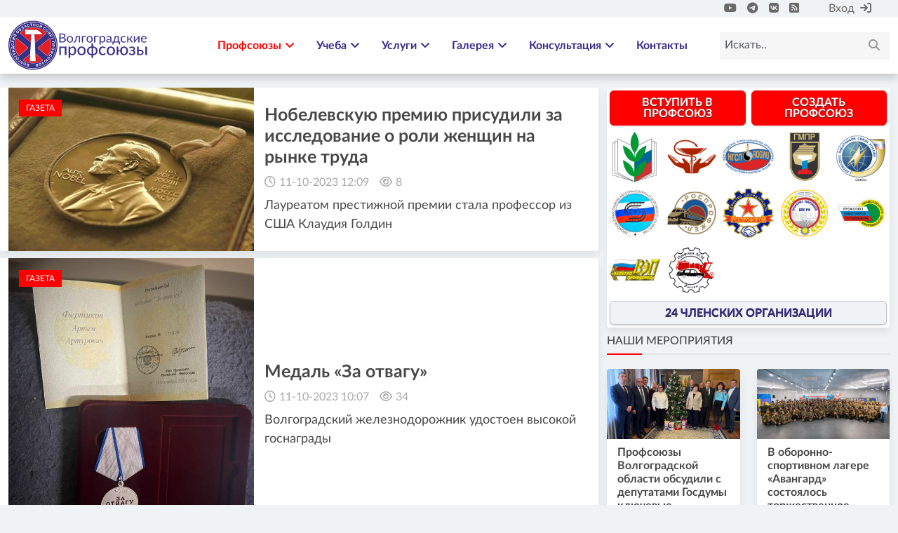

--- FILE ---
content_type: text/html; charset=utf-8
request_url: https://volgoprof.ru/2023/10/11/
body_size: 14388
content:
<!DOCTYPE html>
<html lang="ru">
    <head>
        <title>Материалы за 11.10.2023 » Волгоградские профсоюзы</title>
<meta charset="utf-8">
<meta name="description" content="Лауреатом престижной премии стала профессор из США Клаудия Голдин">
<meta name="keywords" content="Лауреатом, престижной, премии, стала, профессор, Клаудия, Голдин">
<meta name="generator" content="DataLife Engine (https://dle-news.ru)">
<link rel="canonical" href="https://volgoprof.ru/2023/10/11/">
<link rel="alternate" type="application/rss+xml" title="Волгоградские профсоюзы RSS" href="https://volgoprof.ru/rss.xml">
<link rel="alternate" type="application/rss+xml" title="Волгоградские профсоюзы RSS Dzen" href="https://volgoprof.ru/rssdzen.xml">
<link rel="preconnect" href="https://volgoprof.ru/" fetchpriority="high">
<meta property="twitter:card" content="summary">
<meta property="twitter:title" content="Материалы за 11.10.2023 » Волгоградские профсоюзы">
<meta property="twitter:description" content="Лауреатом престижной премии стала профессор из США Клаудия Голдин">
<meta property="og:type" content="article">
<meta property="og:site_name" content="Волгоградские профсоюзы">
<meta property="og:title" content="Материалы за 11.10.2023 » Волгоградские профсоюзы">
<meta property="og:description" content="Лауреатом престижной премии стала профессор из США Клаудия Голдин">

<script src="/public/js/jquery.js?v=0f698"></script>
<script src="/public/js/jqueryui.js?v=0f698" defer></script>
<script src="/public/js/dle_js.js?v=0f698" defer></script>
<script type="application/ld+json">{"@context":"https://schema.org","@graph":[{"@type":"BreadcrumbList","@context":"https://schema.org/","itemListElement":[{"@type":"ListItem","position":1,"item":{"@id":"https://volgoprof.ru/","name":"Волгоградские профсоюзы"}},{"@type":"ListItem","position":2,"item":{"@id":"https://volgoprof.ru/2023/10/11/","name":"Материалы за 11.10.2023"}}]}]}</script>
        <meta charset="utf-8">
        <meta http-equiv="X-UA-Compatible" content="IE=edge">
        <meta name="viewport" content="width=device-width, initial-scale=1">
        <meta name="author" content="">
        <meta name="description" content="">

        <title>Волгоградский областной Совет профессиональных союзов</title>

        <!-- CSS -->
        <link href="/templates/volgoprof_2024_v2/css/engine.css" type="text/css" rel="stylesheet">	
        <link rel="stylesheet" href="/templates/volgoprof_2024_v2/assets/bs/5.3.1/css/bootstrap.min.css">
        <!--<link rel="stylesheet" href="/templates/volgoprof_2024_v2/css/font-awesome.min.css">-->
        <link rel="stylesheet" href="/templates/volgoprof_2024_v2/assets/fa/6.0/css/all.min.css">
        <link rel="stylesheet" href="/templates/volgoprof_2024_v2/css/magnific-popup.css">
        <link rel="stylesheet" href="/templates/volgoprof_2024_v2/css/animate.min.css">
        <link rel="stylesheet" href="/templates/volgoprof_2024_v2/css/slick.css">
        <link rel="stylesheet" href="/templates/volgoprof_2024_v2/css/structure.css">
        <link rel="stylesheet" href="/templates/volgoprof_2024_v2/css/main.css">
        <link rel="stylesheet" href="/templates/volgoprof_2024_v2/css/responsive.css">
        <link rel="stylesheet" href="/templates/volgoprof_2024_v2/css/cookienoticepro.style.css">
                
        <!-- font -->
        <!--<link href="https://fonts.googleapis.com/css?family=Roboto:300,400,500,700&display=swap" rel="stylesheet">
        <link href="https://fonts.googleapis.com/css2?family=Signika:wght@300;400;500;600;700&display=swap" rel="stylesheet">-->
        
        <!-- icons -->
        <link rel="icon" href="/templates/volgoprof_2024_v2/images/ico/favicon.ico"> 
        <!--<link rel="apple-touch-icon" sizes="144x144" href="../images/ico/apple-touch-icon-precomposed.png">
        <link rel="apple-touch-icon" sizes="114x114" href="../images/ico/apple-touch-icon-114-precomposed.png">
        <link rel="apple-touch-icon" sizes="72x72" href="../images/ico/apple-touch-icon-72-precomposed.png">
        <link rel="apple-touch-icon" sizes="57x57" href="../images/ico/apple-touch-icon-57-precomposed.png">  -->
        <!-- icons -->

        <!-- HTML5 shim and Respond.js for IE8 support of HTML5 elements and media queries -->
        <!-- WARNING: Respond.js doesn't work if you view the page via file:// -->
        <!--[if lt IE 9]>
        <script src="https://oss.maxcdn.com/html5shiv/3.7.2/html5shiv.min.js"></script>
        <script src="https://oss.maxcdn.com/respond/1.4.2/respond.min.js"></script>
        <![endif]-->
        
    </head>
    <body><script>
<!--
var dle_root       = '/';
var dle_admin      = '';
var dle_login_hash = '4ce6f8bd6547f2c8ca6b64d30410dbce6c7fbf61';
var dle_group      = 5;
var dle_skin       = 'volgoprof_2024_v2';
var dle_wysiwyg    = 1;
var dle_min_search = '4';
var dle_act_lang   = ["Подтвердить", "Отмена", "Вставить", "Отмена", "Сохранить", "Удалить", "Загрузка. Пожалуйста, подождите...", "Скопировать", "Скопировано!"];
var menu_short     = 'Быстрое редактирование';
var menu_full      = 'Полное редактирование';
var menu_profile   = 'Просмотр профиля';
var menu_send      = 'Отправить сообщение';
var menu_uedit     = 'Админцентр';
var dle_info       = 'Информация';
var dle_confirm    = 'Подтверждение';
var dle_prompt     = 'Ввод информации';
var dle_req_field  = ["Заполните поле с именем", "Заполните поле с сообщением", "Заполните поле с темой сообщения"];
var dle_del_agree  = 'Вы действительно хотите удалить? Данное действие невозможно будет отменить';
var dle_spam_agree = 'Вы действительно хотите отметить пользователя как спамера? Это приведёт к удалению всех его комментариев';
var dle_c_title    = 'Отправка жалобы';
var dle_complaint  = 'Укажите текст Вашей жалобы для администрации:';
var dle_mail       = 'Ваш e-mail:';
var dle_big_text   = 'Выделен слишком большой участок текста.';
var dle_orfo_title = 'Укажите комментарий для администрации к найденной ошибке на странице:';
var dle_p_send     = 'Отправить';
var dle_p_send_ok  = 'Уведомление успешно отправлено';
var dle_save_ok    = 'Изменения успешно сохранены. Обновить страницу?';
var dle_reply_title= 'Ответ на комментарий';
var dle_tree_comm  = '0';
var dle_del_news   = 'Удалить статью';
var dle_sub_agree  = 'Вы действительно хотите подписаться на комментарии к данной публикации?';
var dle_unsub_agree  = 'Вы действительно хотите отписаться от комментариев к данной публикации?';
var dle_captcha_type  = '0';
var dle_share_interesting  = ["Поделиться ссылкой на выделенный текст", "Twitter", "Facebook", "Вконтакте", "Прямая ссылка:", "Нажмите правой клавишей мыши и выберите «Копировать ссылку»"];
var DLEPlayerLang     = {prev: 'Предыдущий',next: 'Следующий',play: 'Воспроизвести',pause: 'Пауза',mute: 'Выключить звук', unmute: 'Включить звук', settings: 'Настройки', enterFullscreen: 'На полный экран', exitFullscreen: 'Выключить полноэкранный режим', speed: 'Скорость', normal: 'Обычная', quality: 'Качество', pip: 'Режим PiP'};
var DLEGalleryLang    = {CLOSE: 'Закрыть (Esc)', NEXT: 'Следующее изображение', PREV: 'Предыдущее изображение', ERROR: 'Внимание! Обнаружена ошибка', IMAGE_ERROR: 'Не удалось загрузить изображение', TOGGLE_AUTOPLAY: 'Просмотр слайдшоу', TOGGLE_SLIDESHOW: 'Просмотр слайдшоу', TOGGLE_FULLSCREEN: 'Полноэкранный режим', TOGGLE_THUMBS: 'Включить / Выключить уменьшенные копии', TOGGLE_FULL: 'Увеличить / Уменьшить', ITERATEZOOM: 'Увеличить / Уменьшить', DOWNLOAD: 'Скачать изображение' };
var DLEGalleryMode    = 0;
var DLELazyMode       = 0;
var allow_dle_delete_news   = false;
var dle_search_delay   = false;
var dle_search_value   = '';
jQuery(function($){
FastSearch();
});
//-->
</script>
            		<!--<div id="preloader">
            <img src="/templates/volgoprof_2024_v2/images/preloader.gif" alt="Image" class="tr-preloader img-fluid">
        </div><!-- preloader -->
        <header class="sa-header">
            <div class="sa-topbar">
                <div class="container">
                    <div class="d-flex justify-content-between">
                       <div class="left-contennt">
                           <!--<div class="breaking-news">
                                <span>Breaking News</span>
                                <div id="ticker"> 
                                    <ul>
                                        <li><a href="#">Профсоюзная гостиница - цены снижены!</a></li>
                                    </ul> 
                                </div>
                            </div><!-- breaking-news -->                           
                        </div><!-- /.left-contennt -->
                        <div class="right-content d-flex align-self-center">
                            <div class="d-flex">
                                <!--<div class="sa-user mx-1"><a href="#">Горячая линия по вопросам заработной платы</a>
                            </div>
                                <div class="sa-user mx-4">
                                <span><i class="fas fa-phone mx-2" aria-hidden="true"></i><a href="tel:+78003335944">8 (800) 333-59-44</a></span>
                            </div>-->
                                <div class="sa-socail mx-4">
                                    <ul class="global-list">
                                        <li><a href="https://www.youtube.com/@volgoprof"><i class="fab fa-youtube"></i></a></li>
                                        <li><a href="https://t.me/volgoprof"><i class="fab fa-telegram"></i></a></li>
                                        <li><a href="https://vk.com/volgoprof"><i class="fab fa-vk"></i></a></li>
                                        <li><a href="https://volgoprof.ru/rss.xml"><i class="fas fa-rss-square"></i></a></li>
                                        
                                    </ul>   
                                </div>
                            </div>
                            <div class="sa-user">
                                

<div class="login_box">
    <ul>
        <li class="login">
            <a class="login_trigger" href="#">Вход<i class="fa fa-sign-in mx-2" aria-hidden="true"></i></a>

            <div class="login_content">

                <form method="post" action=''>
                    <input name="login" type="hidden" id="login" value="submit" />

                    <div class="box_input m-1">
                        <input type="text" class="input" name="login_name" placeholder="Логин:" required>
                    </div>

                    <div class="box_input m-1">
                        <input type="password" class="input" name="login_password" placeholder="Пароль" required>
                    </div>

                    <div class="social_login">
                        
						
						
						
						
						     
                    </div>

                    <fieldset class="login_submit">
                        <!--<input type="submit" class="btn btn-primary btn-block w-100 p-0" value="Войти">-->
                        <button type="submit" class="btn btn-primary btn-block w-100 p-0">Вход</button>
                        <!--<label><a href="/index.php?do=lostpassword">Забыли пароль?</a></label>
                        <label><a href="/index.php?do=register" title="Регистрация на сайте">Регистрация</a></label>-->
                     </fieldset>
                </form>
            </div>                     
        </li>

        <!--<li class="signup">
            <a href="/index.php?do=register" title="Регистрация на сайте">Регистрация</a>
        </li>-->
    </ul>
</div>

<script>
      $(document).ready(function(){
            $('.login_trigger').click(function(){
                $(this).next('.login_content').slideToggle();
                $(this).toggleClass('active');                  
                
                if ($(this).hasClass('active')) $(this).find('span').html('&#x25B2;')
                    else $(this).find('span').html('&#x25BC;')
                })
      });
</script><!--<span><i class="fa fa-user-circle mx-2" aria-hidden="true"></i><a href="sign-in.html">ЛК</a></span>-->
                            </div><!-- /.sa-user -->                   
                        </div><!-- /.right-content -->                           
                    </div>                
                </div><!-- /.container -->
            </div><!-- /.sa-topbar -->
			<div class="sa-menu">
                <nav class="navbar navbar-expand-lg">
                    <div class="container">
                        <div class="menu-content">
                            <a class="navbar-brand" href="http://volgoprof.ru"><img src="/templates/volgoprof_2024_v2/images/logo.png" alt="Logo" class="img-fluid" style="max-width: 200px;"></a>

                            <button class="navbar-toggler" type="button" data-bs-toggle="collapse" data-bs-target="#navbarNav" aria-controls="navbarNav" aria-expanded="false" aria-label="Toggle navigation">
                                <span class="navbar-toggler-icon"><i class="fa fa-align-justify"></i></span>
                            </button>
                            
                            <div class="collapse navbar-collapse justify-content-end" id="navbarNav">
                                <ul class="navbar-nav">
                                    <li class="sa-dropdown mega-dropdown active">
                                        <a href="#">Профсоюзы<span><i class="fa fa-angle-down" aria-hidden="true"></i></span></a>
                                        <div class="sa-dropdown-menu mega-dropdown-menu">
                                            <div class="mega-menu-content">
                                                <div class="row">
                                                    <div class="col-md-2">
                                                        <h3>Визитная карточка</h3>
                                                        <ul class="global-list">
                                                            <li class="active"><a href="https://volgoprof.ru/osps_about.html">Об организации</a></li>
                                                            <li><a class="active" href="https://volgoprof.ru/osps_directions.html">Направления деятельности</a></li>
                                                            <li><a class="active" href="https://volgoprof.ru/osps_biography.html">Биография председателя</a></li>
                                                            <li><a class="disabled" href="https://volgoprof.ru/osps_structure.html">Структура организации</a></li>
                                                            <li><a class="active" href="https://volgoprof.ru/osps_branches.html">Членские организации</a></li>
                                                            
                                                            <li><a class="active" href="https://volgoprof.ru/osps_apparat.html">Аппарат облсовпрофа</a></li>
                                                            <li><a class="active" href="https://volgoprof.ru/doc1/">Все документы</a></li>
                                                            <li><a class="acrive" href="https://volgoprof.ru/osps_about.html">Устав</a></li>
                                                            <li><a class="acrive" href="https://volgoprof.ru/index.php?do=feedback">Контакты</a></li>
                                                            </ul>
                                                    </div>
                                                    <div class="col-md-2">
                                                        <h3>Организационная работа</h3>
                                                        <ul class="global-list">
                                                            <li><a class="disabled" href="#">Координационные советы</a></li>
                                                            <li><a class="active" href="https://volgoprof.ru/doc1/plan/">Календарный план</a></li>
                                                            <li><a class="disabled" href="#">Справочно-аналитические и методические материалы</a></li>
                                                            <li><a class="active" href="https://volgoprof.ru/join/">Создать профсоюзную организацию</a></li> 
                                                        </ul>
                                                    </div>
                                                    <div class="col-md-2">
                                                        <h3>Социальное партнерство</h3>
                                                        <ul class="global-list">
                                                            <li><a class="disabled" href="#">Городская трехсторонняя комиссия</a></li>
                                                            <li><a class="disabled" href="#">Областная трехсторонняя комиссия</a></li>
                                                            <li><a class="disabled" href="#">Нормативные документы</a></li>
                                                            <li><a class="disabled" href="#">Информационно-аналитический материал</a></li>
                                                            <li><a class="disabled" href="#">Взаимодействие с социальными партнерами</a></li>
                                                            <li><a class="disabled" href="#">Коллективный договор</a></li>
                                                        </ul>
                                                    </div>
                                                     <div class="col-md-2">
                                                        <h3>Правозащитная работа</h3>
                                                        	<ul class="global-list">
                                                            	<li><a class="disabled" href="#">Документы</a></li>
                                                            	<li><a class="active" href="https://volgoprof.ru/advice/">Вопрос ответ</a></li>
                                                            </ul>
                                                        <h3 style="padding-top:20px;">Охрана труда</h3>
                                                        	<ul class="global-list">
                                                        		<li><a class="disabled" href="#">Документы</a></li>
                                                       		</ul>
                                                    </div>
                                                    <div class="col-md-2">
                                                        <h3>Молодежный совет</h3>
                                                        <ul class="global-list">
                                                            <li><a class="active" href="https://volgoprof.ru/ms/">Новости и события</a></li>
                                                            <li><a class="active" href="https://volgoprof.ru/ms/msdoc/">Документы</a></li>
                                                            <li><a class="disabled" href="#">контакты</a></li>
                                                        </ul>
                                                    </div>
                                                    <div class="col-md-2">
                                                        <h3>Проекты и мероприятия</h3>
                                                        <ul class="global-list">
                                                            <li><a class="active" href="https://volgoprof.ru/project/hiro/">
                                                                <div class="row">
                                                                	<div class="col-3 p-0 d-flex align-items-center"><img class="img-fluid" src="/templates/volgoprof_2022/images/hiro50.png" alt="Logo"></div>
                                                                	<div class="col p-0 d-flex align-items-center">Герои труда Волгоградской земли</div>
                                                                </div></a></li>
                                                            <li><a class="active" href="https://volgoprof.ru/project/1may/">Мгновения 1 Мая</a></li>
                                                            <li><a class="active" href="https://volgoprof.ru/leto.html">Детский отдых</a></li>
                                                            <li><a class="disabled" href="#">Все проекты</a></li>
                                                            <li><a class="active" href="https://volgoprof.ru/contest/">Наши мероприятия</a></li>
                                                        </ul>
                                                    </div>
                                                   
                                                </div><!-- /.row -->
                                            </div><!-- /.mega-menu-content -->
                                        </div>
                                    </li>
                                    <li class="nav-item sa-dropdown">
                                        <a href="https://volgoprof.ru/directory/">Учеба<span><i class="fa fa-angle-down" aria-hidden="true"></i></span></a>
                                        <ul class="sa-dropdown-menu">
                                            <li class="active"><a href="https://volgoprof.ru/directory/">Новости</a></li>
                                            <li class="active"><a href="https://volgoprof.ru/directory/">Об институте</a></li>
                                            <li><a href="https://volgoprof.ru/directory/info/2110-ob-institute.html">Документы</a></li>
                                            <li><a href="https://volgoprof.ru/directory/info/2109-kontakty.html">Контакты</a></li>
                                        </ul>
                                    </li>
                                    <li class="sa-dropdown mega-dropdown">
                                        <a class="active" href="#">Услуги<span><i class="fa fa-angle-down" aria-hidden="true"></i></span></a>
                                        <div class="sa-dropdown-menu mega-dropdown-menu">
                                            <div class="mega-menu-content">
                                                <div class="row">
                                                    <div class="col-md-3">
                                                        <h3>Обекты культуры</h3>
                                                        <ul class="global-list">
                                                            <li class="active"><a class="active" href="https://volgoprof.ru/dk.html">Частное учреждение профсоюзов «Дворец культуры профсоюзов»</a></li>
                                                            
                                                        </ul>
                                                    </div>
                                                    <div class="col-md-3">
                                                        <h3>Санаторий</h3>
                                                        <ul class="global-list">
                                                            <li><a class="active" href="https://volgoprof.ru/kachalino.html">Санаторий "Качалинский"</a></li>
                                                            
                                                        </ul>
                                                    </div>
                                                    <div class="col-md-3">
                                                        <h3>Гостиница</h3>
                                                        <ul class="global-list">
                                                            <li><a href="http://volgoprof.ru/hotel.html">Профсоюзная гостиница</a></li>
                                                            <li><a href="http://hotel.volgoprof.ru">Профсоюзная гостиница - Бронирование</a></li>
                                                                                                                    </ul>
                                                    </div>
                                                    <div class="col-md-3">
                                                        <h3>Другое</h3>
                                                        <ul class="global-list">
                                                            <li><a class="disabled" href="#">Частное Учреждение профсоюзов «Управление собственностью Волгоградских профсоюзов»</a></li>
                                                            
                                                        </ul>
                                                    </div>
                                                </div><!-- /.row -->
                                            </div><!-- /.mega-menu-content -->
                                        </div>
                                    </li>
                                    <li class="nav-item sa-dropdown">
                                        <a class="active" href="#">Галерея<span><i class="fa fa-angle-down" aria-hidden="true"></i></span></a>
                                        <ul class="sa-dropdown-menu">
                                            <li><a class="active" href="https://volgoprof.ru/image">Видео</a></li>
                                            <li><a class="active" href="https://volgoprof.ru/image">Фото</a></li>
                                            </ul>
                                    </li>
                                     <li class="nav-item sa-dropdown">
                                        <a class="active" href="#">Консультация<span><i class="fa fa-angle-down" aria-hidden="true"></i></span></a>
                                        <ul class="sa-dropdown-menu">
                                            <li><a class="active" href="https://volgoprof.ru/advice/">Ответы</a></li>
                                            <li><a class="active" href="https://www.volgoprof.ru/index.php?do=feedback&template=pravo&mailtemplate=pravo">Задать вопрос</a></li>
                                            
                                            </ul>
                                    </li>
                                    <li><a href="https://volgoprof.ru/index.php?do=feedback">Контакты</a></li>
                                    
                                </ul>       
                            </div> 

                            <div class="sa-search"> 
                                <div class="search-form">
                                    <form id="q_search"  method="post" class="rounded position-relative">
                                        <input id="story" name="story" class="form-control" type="search" placeholder="Искать..">
                                        <button type="submit"><i class="fa fa-search"></i></button>
                                        <input type="hidden" name="do" value="search" />
										<input type="hidden" name="subaction" value="search" />
                                    </form><!-- /form -->
                                </div><!-- /form -->                    
                            </div><!-- /.sa-search -->                             
                        </div><!-- /.menu-content -->
                    </div><!-- /.container -->
                </nav><!-- /.navbar -->                                
            </div><!-- /.sa-menu -->
        </header><!-- /.sa-header -->
            
        <div class="sa-main-content mb-4">
            <div class="container">
                <div class="row">
                    <div class="col-md-7 col-lg-8 sa-sticky">
                        <div class="theiaStickySidebar">
                            
                            
                            
                            
                            <div class=row> <div class="sa-post medium-post-style-1">
                                        <div class="entry-header">
                                            <div class="entry-thumbnail">
                                                 <a href="https://volgoprof.ru/informrabota/newspaper/11285-нобелевскую-премию-присудили-за-исследование-о-роли-женщин-на-рынке-труда.html"><img class="img-fluid" src="/uploads/posts/2023-10/thumbs/exmo_0003_full_min.jpg" alt="Нобелевскую премию присудили за исследование о роли женщин на рынке труда"></a>
                                            </div>
                                            <div class="category">
                                                <ul class="global-list">
                                                    <li><a href="#">Газета</a></li>
                                                </ul>
                                            </div>
                                        </div>
                                        <div class="entry-content align-self-center">
                                            <h2 class="entry-title"><a href="https://volgoprof.ru/informrabota/newspaper/11285-нобелевскую-премию-присудили-за-исследование-о-роли-женщин-на-рынке-труда.html">Нобелевскую премию присудили за исследование о роли женщин на рынке труда</a></h2>
                                                
												
                                            <div class="entry-meta mb-2">
                                                <ul class="global-list">
                                                <li><i class="far fa-clock"></i><a href="#">11-10-2023 12:09</a></li>
                                                <li><i class="far fa-eye"></i><a href="#">8</a></li>
                                                <!--<li><i class="far fa-heart"></i><a href="#"></a></li>-->
                                                </ul>
                                            </div><!-- /.entry-meta -->                                                
                                           Лауреатом престижной премии стала профессор из США Клаудия Голдин
                                        </div> 
                                    </div><!-- /.sa-post --> <div class="sa-post medium-post-style-1">
                                        <div class="entry-header">
                                            <div class="entry-thumbnail">
                                                 <a href="https://volgoprof.ru/informrabota/newspaper/11284-медаль-«за-отвагу».html"><img class="img-fluid" src="/uploads/posts/2023-10/thumbs/zhd-svo.jpg" alt="Медаль «За отвагу»"></a>
                                            </div>
                                            <div class="category">
                                                <ul class="global-list">
                                                    <li><a href="#">Газета</a></li>
                                                </ul>
                                            </div>
                                        </div>
                                        <div class="entry-content align-self-center">
                                            <h2 class="entry-title"><a href="https://volgoprof.ru/informrabota/newspaper/11284-медаль-«за-отвагу».html">Медаль «За отвагу»</a></h2>
                                                
												
                                            <div class="entry-meta mb-2">
                                                <ul class="global-list">
                                                <li><i class="far fa-clock"></i><a href="#">11-10-2023 10:07</a></li>
                                                <li><i class="far fa-eye"></i><a href="#">34</a></li>
                                                <!--<li><i class="far fa-heart"></i><a href="#"></a></li>-->
                                                </ul>
                                            </div><!-- /.entry-meta -->                                                
                                           Волгоградский железнодорожник удостоен высокой госнаграды
                                        </div> 
                                    </div><!-- /.sa-post --> <div class="sa-post medium-post-style-1">
                                        <div class="entry-header">
                                            <div class="entry-thumbnail">
                                                 <a href="https://volgoprof.ru/informrabota/newspaper/11286-максимальный-размер-больничного-увеличат-в-два-раза.html"><img class="img-fluid" src="/uploads/posts/2023-10/thumbs/foto-v-list-57.jpg" alt="Максимальный размер больничного увеличат в два раза"></a>
                                            </div>
                                            <div class="category">
                                                <ul class="global-list">
                                                    <li><a href="#">Газета</a></li>
                                                </ul>
                                            </div>
                                        </div>
                                        <div class="entry-content align-self-center">
                                            <h2 class="entry-title"><a href="https://volgoprof.ru/informrabota/newspaper/11286-максимальный-размер-больничного-увеличат-в-два-раза.html">Максимальный размер больничного увеличат в два раза</a></h2>
                                                
												
                                            <div class="entry-meta mb-2">
                                                <ul class="global-list">
                                                <li><i class="far fa-clock"></i><a href="#">11-10-2023 09:16</a></li>
                                                <li><i class="far fa-eye"></i><a href="#">7</a></li>
                                                <!--<li><i class="far fa-heart"></i><a href="#"></a></li>-->
                                                </ul>
                                            </div><!-- /.entry-meta -->                                                
                                           Выплаты увеличатся благодаря введению единого тарифа страховых взносов
                                        </div> 
                                    </div><!-- /.sa-post --> <div class="sa-post medium-post-style-1">
                                        <div class="entry-header">
                                            <div class="entry-thumbnail">
                                                 <a href="https://volgoprof.ru/news/11283-в-волгоградской-области-опубликуют-материалы-судебного-процесса-о-геноциде-в-сталинграде-в-годы-войны.html"><img class="img-fluid" src="/uploads/posts/2023-10/thumbs/brag9239.jpg" alt="В Волгоградской области опубликуют материалы судебного процесса о геноциде в Сталинграде в годы войны"></a>
                                            </div>
                                            <div class="category">
                                                <ul class="global-list">
                                                    <li><a href="#">новости и события</a></li>
                                                </ul>
                                            </div>
                                        </div>
                                        <div class="entry-content align-self-center">
                                            <h2 class="entry-title"><a href="https://volgoprof.ru/news/11283-в-волгоградской-области-опубликуют-материалы-судебного-процесса-о-геноциде-в-сталинграде-в-годы-войны.html">В Волгоградской области опубликуют материалы судебного процесса о геноциде в Сталинграде в годы войны</a></h2>
                                                
												
                                            <div class="entry-meta mb-2">
                                                <ul class="global-list">
                                                <li><i class="far fa-clock"></i><a href="#">11-10-2023 09:12</a></li>
                                                <li><i class="far fa-eye"></i><a href="#">26</a></li>
                                                <!--<li><i class="far fa-heart"></i><a href="#"></a></li>-->
                                                </ul>
                                            </div><!-- /.entry-meta -->                                                
                                           Планируется создание серии книг и телефильмов о ходе процесса – материалы будут доступны всем жителям страны
                                        </div> 
                                    </div><!-- /.sa-post --></div>
                            
                            
                        </div><!-- /.theiaStickySidebar -->                                              
                    </div>
                    <div class="col-md-5 col-lg-4 sa-sticky">
                        <div class="sa-sidebar theiaStickySidebar">
                            
                            <div class="container sa-post post-style-1">
    <div class="row row-cols-1">
        <div class="col">
            <div class="row">
                <div class="col p-1"><a href="https://volgoprof.ru/join/"><button type="submit" class="btn btn-primary btn-block w-100 p-2" style="line-height: 1;">Вступить в профсоюз</button></a></div>
                <div class="col p-1"><a href="https://volgoprof.ru/join/howtocreate/"><button type="submit" class="btn btn-primary btn-block w-100 p-2" style="line-height: 1;">Создать профсоюз</button></a></div>
            </div>
        </div>
        <div class="col">
            <div class="row row-cols-5 row-cols-xxl-6">
                <div class="col p-1">
                	<a href="https://eseur.ru/volgograd/"><img src="/uploads/shared/logo100px/prno.png" alt="Волгоградская областная организация профсоюза работников народного образования и науки РФ" title="Волгоградская областная организация профсоюза работников народного образования и науки РФ"></a>     
                </div>
                <div class="col p-1">
                    <a href="https://volgoprof.ru/med"><img src="/uploads/shared/logo100px/med.png" alt="Волгоградская областная организация профсоюза работников здравоохранения РФ" title="Волгоградская областная организация профсоюза работников здравоохранения РФ"></a>
                </div>
                <div class="col p-1">
                	<a href="https://volgograd-rogwu.ru/"><img src="/uploads/shared/logo100px/ngsp.png" alt="Волгоградская областная организация профсоюза работников нефтяной, газовой отраслей промышленности и строительства РФ" title="Волгоградская территориальная организация общероссийского профессионального союза работников нефтяной, газовой отраслей промышленности и строительства (ВТО Нефтегазстройпрофсоюза России)"></a>
                </div>
                <div class="col p-1">
                    <a href="http://www.gmprvolg.ru"><img src="/uploads/shared/logo100px/gmpr.png" alt="Волгоградская областная организация горно-металлургического профсоюза России" title="Волгоградская областная организация горно-металлургического профсоюза России"></a>
                </div>
                <div class="col p-1">
                    <a href="http://prof.south.rt.ru/tovlg"><img src="/uploads/shared/logo100px/sv.png" alt="Волгоградская областная организация работников электросвязи общероссийского профсоюза работников связи РФ" title="Волгоградская областная организация работников электросвязи общероссийского профсоюза работников связи РФ"></a>
                </div>
                <div class="col p-1">
                    <a href="https://volgoprof.ru/avtodor"><img src="/uploads/shared/logo100px/avto.png" alt="Волгоградская областная организация Общероссийского профсоюза работников автотранспорта и дорожного хозяйства" title="Волгоградская областная организация Общероссийского профсоюза работников автотранспорта и дорожного хозяйства"></a>
                </div>
                <div class="col p-1">
                	<a href="https://volgograd-terkom34.ru/"><img src="/uploads/shared/logo100px/rpg.png" alt="Общественная организация – Волгоградская территориальная (региональная) организация Российского профсоюза железнодорожников и транспортных строителей" title="Общественная организация – Волгоградская территориальная (региональная) организация Российского профсоюза железнодорожников и транспортных строителей"></a>
                </div>
                <div class="col p-1">
                	<a href="http://34.rosprofprom.ru/"><img src="/uploads/shared/logo100px/rpp.png" alt="Волгоградская областная организация Российского профсоюза работников промышленности (сокращенно: РОСПРОФПРОМ – Волгоград)" title="Волгоградская областная организация Российского профсоюза работников промышленности (сокращенно: РОСПРОФПРОМ – Волгоград)"></a>
                </div>
                <div class="col p-1">
                	<a href="http://profagro.ru/regionorg/volgograd/"><img src="/uploads/shared/logo100px/apk.png" alt="Волгоградская областная организация профсоюза работников агропромышленного комплекса РФ" title="Волгоградская областная организация профсоюза работников агропромышленного комплекса РФ"></a>
                </div>
                <div class="col p-1">
                	<a href="https://vk.com/club122397094"><img src="/uploads/shared/logo100px/prgu.png" alt="Волгоградская областная организация профсоюза работников государственных учреждений и общественного обслуживания РФ" title="Волгоградская областная организация профсоюза работников государственных учреждений и общественного обслуживания РФ"></a>
                </div>
                <div class="col p-1">
                	<a href="http://www.elprof34.ru/"><img src="/uploads/shared/logo100px/elprof.png" alt="Волгоградская областная организация Всероссийского Электропрофсоюза" title="Волгоградская областная организация Всероссийского Электропрофсоюза"></a>
                </div>
                <div class="col p-1">
                	<a href="https://profasm.ru/index.php/dop-menyu/volgograd-tekst/volgogradskaya-oblastnaya-organizatsiya"><img src="/uploads/shared/logo100px/asm.png" alt="Волгоградская областная организация профсоюза работников автомобильного и сельхозмашиностроения" title="Волгоградская областная организация профсоюза работников автомобильного и сельхозмашиностроения"></a>
                </div>
           </div>
        </div>
         <div class="col">
            <div class="row">
                <div class="col p-1"><a href="https://volgoprof.ru/osps_branches.html"><button type="submit" class="btn btn-primary btn-block w-100 p-2"  style="line-height: 1;background-color: #f0f3f5;border-color: #c2c3c4;color: #392d88;">24 членских организации</button></a></div>
                </div>
        </div>
    </div>
</div>
                             <div class="sa-widget">
                                <h3 class="widget-title"><a href="https://volgoprof.ru/contest/">Наши мероприятия</a></h3>
                                <div class="row">
                                     <div class="col-md-6">
                                        <div class="sa-post small-post">
                                            <div class="entry-header">
                                                <div class="entry-thumbnail magic-image100">
                                                    <a href="https://volgoprof.ru/news/12716-профсоюзы-волгоградской-области-обсудили-с-депутатами-госдумы-ключевые-инициативы.html"><img class="img-fluid" src="/uploads/posts/2026-01/photo_2025-12-29_16-14-17.jpg" alt="Профсоюзы Волгоградской области обсудили с депутатами Госдумы ключевые инициативы"></a>
                                                </div>
                                            </div>
                                            <div class="entry-content">
                                                <h2 class="entry-title"><a href="https://volgoprof.ru/news/12716-профсоюзы-волгоградской-области-обсудили-с-депутатами-госдумы-ключевые-инициативы.html">Профсоюзы Волгоградской области обсудили с депутатами Госдумы ключевые инициативы</a></h2>
                                                <div class="entry-meta">
                                                    <ul class="global-list">
                                                        <li><i class="far fa-clock"></i><a href="#">12-01-2026 15:39</a></li>
                                                    </ul>                                              
                                                </div>                                      
                                            </div>   
                                        </div><!-- /.sa-post -->                                        
                                    </div> <div class="col-md-6">
                                        <div class="sa-post small-post">
                                            <div class="entry-header">
                                                <div class="entry-thumbnail magic-image100">
                                                    <a href="https://volgoprof.ru/news/12637-в-оборонно-спортивном-лагере-«авангард»-состоялось-торжественное-открытие-военно-тактической-игры-«сталинградская-закалка».html"><img class="img-fluid" src="/uploads/posts/2025-11/photo_2025-11-01_09-03-48.jpg" alt="В оборонно-спортивном лагере «Авангард» состоялось торжественное открытие военно-тактической игры «Сталинградская закалка»."></a>
                                                </div>
                                            </div>
                                            <div class="entry-content">
                                                <h2 class="entry-title"><a href="https://volgoprof.ru/news/12637-в-оборонно-спортивном-лагере-«авангард»-состоялось-торжественное-открытие-военно-тактической-игры-«сталинградская-закалка».html">В оборонно-спортивном лагере «Авангард» состоялось торжественное открытие военно-тактической игры «Сталинградская закалка».</a></h2>
                                                <div class="entry-meta">
                                                    <ul class="global-list">
                                                        <li><i class="far fa-clock"></i><a href="#">01-11-2025 11:49</a></li>
                                                    </ul>                                              
                                                </div>                                      
                                            </div>   
                                        </div><!-- /.sa-post -->                                        
                                    </div>   
                                 </div><!-- /.row -->
                            </div><!-- /.sa-widget -->
                            <div class="sa-widget section-title">
                                <h1 class="widget-title"><a href="https://volgoprof.ru/doc1/">Документы</a></h1>
                                <div class="see-all" style="opacity: inherit;">
                                            <a href="https://volgoprof.ru/doc1/">Все документы</a>
                                        </div> 
                                <ul class="global-list">
                                 <!--Официальные документы-->
<li>
                                        <div class="sa-post small-post post-style-1">
                                            
                                            <div class="entry-content">             
                                                <h2 class="entry-title"><a href="https://volgoprof.ru/doc1/plan/12715-календарный-план-основных-мероприятий-волгоградского-областного-совета-профсоюзов-на-январь-2026-года.html">Календарный план основных мероприятий Волгоградского областного Совета профсоюзов на январь 2026 года</a></h2>
                                                
                                            </div> 
                                        </div>                                        
                                    </li>
                                    <li><!--Официальные документы-->
<li>
                                        <div class="sa-post small-post post-style-1">
                                            
                                            <div class="entry-content">             
                                                <h2 class="entry-title"><a href="https://volgoprof.ru/doc1/plan/12628-календарный-план-основных-мероприятий-волгоградского-областного-совета-профсоюзов-на-ноябрь-2025-года.html">Календарный план основных мероприятий Волгоградского областного Совета профсоюзов на ноябрь 2025 года</a></h2>
                                                
                                            </div> 
                                        </div>                                        
                                    </li>
                                    <li><!--Официальные документы-->
<li>
                                        <div class="sa-post small-post post-style-1">
                                            
                                            <div class="entry-content">             
                                                <h2 class="entry-title"><a href="https://volgoprof.ru/doc1/resolution/12625-постановление-12-3-от-11-сентября-2025-года-о-созыве-xxix-отчетно-выборной-конференции.html">Постановление 12-3 от 11 сентября 2025 года -  О созыве XXIX отчетно-выборной Конференции</a></h2>
                                                
                                            </div> 
                                        </div>                                        
                                    </li>
                                    <li><!--Официальные документы-->
<li>
                                        <div class="sa-post small-post post-style-1">
                                            
                                            <div class="entry-content">             
                                                <h2 class="entry-title"><a href="https://volgoprof.ru/doc1/plan/12599-календарный-план-основных-мероприятий-волгоградского-областного-совета-профсоюзов-на-октябрь-2025-года.html">Календарный план основных мероприятий Волгоградского областного Совета профсоюзов на Октябрь 2025 года</a></h2>
                                                
                                            </div> 
                                        </div>                                        
                                    </li>
                                    <li><!--Официальные документы-->
<li>
                                        <div class="sa-post small-post post-style-1">
                                            
                                            <div class="entry-content">             
                                                <h2 class="entry-title"><a href="https://volgoprof.ru/doc1/plan/12571-календарный-план-основных-мероприятий-волгоградского-областного-совета-профсоюзов-на-сентябрь-2025-года.html">Календарный план основных мероприятий Волгоградского областного Совета профсоюзов на Сентябрь 2025 года</a></h2>
                                                
                                            </div> 
                                        </div>                                        
                                    </li>
                                    <li>
                                </ul>
                            </div><!-- /.sa-widget -->

                            <div class="sa-widget">
                                <div class="sa-ad">
                                    <a href="https://t.me/apostille_m_bot"><img class="img-fluid" src="/uploads/shared/imagetemplate/vp1.jpg" alt="Управлением Минюста России по Волгоградской области был разработан и запущен «Виртуальный помощник», интегрированный в телеграмм-бот."></a>
                                </div>
                                <!--<div class="sa-ad">
                                    <a href="https://urburo.volganet.ru/"><img class="img-fluid" src="/uploads/shared/imagetemplate/bp.jpg" alt="Бесплатная юридическая помощь"></a>
                                </div>-->
                                 <!--<div class="sa-ad">
                                    <a href="https://volgoprof.ru/informrabota/newspaper/11649-в-облсовпрофе-выберут-лучшего-уполномоченного-по-охране-труда.html"><img class="img-fluid" src="/uploads/shared/imagetemplate/klu1.jpg" alt="Смотр-конкурс «Лучший уполномоченный по охране труда Волгоградского областного Совета профсоюзов» за период работы в 2022-2023 гг"></a>
                                </div>-->
                                <div class="sa-ad">
                                    <a href="https://volgoprof.ru/profkurort.html"><img class="img-fluid" src="/uploads/shared/imagetemplate/profkur.jpg" alt="Профкурорт - Лучшие курорты России и зарубежья!"></a>
                                </div>
                                <div class="sa-ad">
                                    <a href="https://volgoprof.ru/leto.html"><img class="img-fluid" src="/uploads/shared/imagetemplate/do.jpg" alt="Детский отдых"></a>
                                </div>
                                <div class="sa-ad">
                                    <a href="https://myhistorypark.ru/?city=vlg"><img class="img-fluid" src="/uploads/shared/imagetemplate/russia_history.jpg" alt="ГБУК ВО Интерактивный музей Россия - Моя история"></a>
                                </div>
                            </div><!-- /.sa-widget -->

                            <div class="sa-widget">
                                <h3 class="widget-title">Подписывайся</h3>
                                <a href="https://volgoprof.ru/osps_vppodpiska.html">
                                	<img src="/uploads/shared/imagetemplate/invite.png">
                                	</a>
                                 <div class="sa-socail">
                                    <ul class="global-list">
                                        <li><a href="https://www.youtube.com/@volgoprof"><i class="fab fa-youtube"></i></a></li>
                                        <li><a href="https://t.me/volgoprof"><i class="fab fa-telegram"></i></a></li>
                                        <li><a href="https://vk.com/volgoprof"><i class="fab fa-vk"></i></a></li>
                                        <li><a href="https://volgoprof.ru/rss.xml"><i class="fas fa-rss-square"></i></a></li>
                                        <li><a href="#"></a></li>
                                    </ul>   
                                </div>
                            </div><!-- /.sa-widget -->
							
                            
                             <div class="sa-widget">
                                <h3 class="widget-title">Архив</h3>
                                <div class="row">
                                    <a class="archives" href="https://volgoprof.ru/2026/01/"><b>Январь 2026 (10)</b></a><br><a class="archives" href="https://volgoprof.ru/2025/12/"><b>Декабрь 2025 (45)</b></a><br><a class="archives" href="https://volgoprof.ru/2025/11/"><b>Ноябрь 2025 (31)</b></a><br><a class="archives" href="https://volgoprof.ru/2025/10/"><b>Октябрь 2025 (38)</b></a><br><a class="archives" href="https://volgoprof.ru/2025/09/"><b>Сентябрь 2025 (23)</b></a><br><a class="archives" href="https://volgoprof.ru/2025/08/"><b>Август 2025 (32)</b></a><br><div id="dle_news_archive" style="display:none;"><a class="archives" href="https://volgoprof.ru/2025/07/"><b>Июль 2025 (29)</b></a><br><a class="archives" href="https://volgoprof.ru/2025/06/"><b>Июнь 2025 (39)</b></a><br><a class="archives" href="https://volgoprof.ru/2025/05/"><b>Май 2025 (27)</b></a><br><a class="archives" href="https://volgoprof.ru/2025/04/"><b>Апрель 2025 (52)</b></a><br><a class="archives" href="https://volgoprof.ru/2025/03/"><b>Март 2025 (45)</b></a><br><a class="archives" href="https://volgoprof.ru/2025/02/"><b>Февраль 2025 (43)</b></a><br><a class="archives" href="https://volgoprof.ru/2025/01/"><b>Январь 2025 (33)</b></a><br><a class="archives" href="https://volgoprof.ru/2024/12/"><b>Декабрь 2024 (42)</b></a><br><a class="archives" href="https://volgoprof.ru/2024/11/"><b>Ноябрь 2024 (42)</b></a><br><a class="archives" href="https://volgoprof.ru/2024/10/"><b>Октябрь 2024 (57)</b></a><br><a class="archives" href="https://volgoprof.ru/2024/09/"><b>Сентябрь 2024 (54)</b></a><br><a class="archives" href="https://volgoprof.ru/2024/08/"><b>Август 2024 (42)</b></a><br><a class="archives" href="https://volgoprof.ru/2024/07/"><b>Июль 2024 (65)</b></a><br><a class="archives" href="https://volgoprof.ru/2024/06/"><b>Июнь 2024 (58)</b></a><br><a class="archives" href="https://volgoprof.ru/2024/05/"><b>Май 2024 (70)</b></a><br><a class="archives" href="https://volgoprof.ru/2024/04/"><b>Апрель 2024 (60)</b></a><br><a class="archives" href="https://volgoprof.ru/2024/03/"><b>Март 2024 (79)</b></a><br><a class="archives" href="https://volgoprof.ru/2024/02/"><b>Февраль 2024 (83)</b></a><br><a class="archives" href="https://volgoprof.ru/2024/01/"><b>Январь 2024 (85)</b></a><br><a class="archives" href="https://volgoprof.ru/2023/12/"><b>Декабрь 2023 (80)</b></a><br><a class="archives" href="https://volgoprof.ru/2023/11/"><b>Ноябрь 2023 (93)</b></a><br><a class="archives" href="https://volgoprof.ru/2023/10/"><b>Октябрь 2023 (81)</b></a><br><a class="archives" href="https://volgoprof.ru/2023/09/"><b>Сентябрь 2023 (76)</b></a><br><a class="archives" href="https://volgoprof.ru/2023/08/"><b>Август 2023 (102)</b></a><br><a class="archives" href="https://volgoprof.ru/2023/07/"><b>Июль 2023 (106)</b></a><br><a class="archives" href="https://volgoprof.ru/2023/06/"><b>Июнь 2023 (127)</b></a><br><a class="archives" href="https://volgoprof.ru/2023/05/"><b>Май 2023 (141)</b></a><br><a class="archives" href="https://volgoprof.ru/2023/04/"><b>Апрель 2023 (127)</b></a><br><a class="archives" href="https://volgoprof.ru/2023/03/"><b>Март 2023 (116)</b></a><br><a class="archives" href="https://volgoprof.ru/2023/02/"><b>Февраль 2023 (109)</b></a><br><a class="archives" href="https://volgoprof.ru/2023/01/"><b>Январь 2023 (98)</b></a><br><a class="archives" href="https://volgoprof.ru/2022/12/"><b>Декабрь 2022 (123)</b></a><br><a class="archives" href="https://volgoprof.ru/2022/11/"><b>Ноябрь 2022 (113)</b></a><br><a class="archives" href="https://volgoprof.ru/2022/10/"><b>Октябрь 2022 (137)</b></a><br><a class="archives" href="https://volgoprof.ru/2022/09/"><b>Сентябрь 2022 (121)</b></a><br><a class="archives" href="https://volgoprof.ru/2022/08/"><b>Август 2022 (129)</b></a><br><a class="archives" href="https://volgoprof.ru/2022/07/"><b>Июль 2022 (129)</b></a><br><a class="archives" href="https://volgoprof.ru/2022/06/"><b>Июнь 2022 (111)</b></a><br><a class="archives" href="https://volgoprof.ru/2022/05/"><b>Май 2022 (106)</b></a><br><a class="archives" href="https://volgoprof.ru/2022/04/"><b>Апрель 2022 (127)</b></a><br><a class="archives" href="https://volgoprof.ru/2022/03/"><b>Март 2022 (109)</b></a><br><a class="archives" href="https://volgoprof.ru/2022/02/"><b>Февраль 2022 (103)</b></a><br><a class="archives" href="https://volgoprof.ru/2022/01/"><b>Январь 2022 (90)</b></a><br><a class="archives" href="https://volgoprof.ru/2021/12/"><b>Декабрь 2021 (112)</b></a><br><a class="archives" href="https://volgoprof.ru/2021/11/"><b>Ноябрь 2021 (107)</b></a><br><a class="archives" href="https://volgoprof.ru/2021/10/"><b>Октябрь 2021 (101)</b></a><br><a class="archives" href="https://volgoprof.ru/2021/09/"><b>Сентябрь 2021 (100)</b></a><br><a class="archives" href="https://volgoprof.ru/2021/08/"><b>Август 2021 (88)</b></a><br><a class="archives" href="https://volgoprof.ru/2021/07/"><b>Июль 2021 (72)</b></a><br><a class="archives" href="https://volgoprof.ru/2021/06/"><b>Июнь 2021 (108)</b></a><br><a class="archives" href="https://volgoprof.ru/2021/05/"><b>Май 2021 (93)</b></a><br><a class="archives" href="https://volgoprof.ru/2021/04/"><b>Апрель 2021 (146)</b></a><br><a class="archives" href="https://volgoprof.ru/2021/03/"><b>Март 2021 (129)</b></a><br><a class="archives" href="https://volgoprof.ru/2021/02/"><b>Февраль 2021 (111)</b></a><br><a class="archives" href="https://volgoprof.ru/2021/01/"><b>Январь 2021 (92)</b></a><br><a class="archives" href="https://volgoprof.ru/2020/12/"><b>Декабрь 2020 (106)</b></a><br><a class="archives" href="https://volgoprof.ru/2020/11/"><b>Ноябрь 2020 (111)</b></a><br><a class="archives" href="https://volgoprof.ru/2020/10/"><b>Октябрь 2020 (81)</b></a><br><a class="archives" href="https://volgoprof.ru/2020/09/"><b>Сентябрь 2020 (101)</b></a><br><a class="archives" href="https://volgoprof.ru/2020/08/"><b>Август 2020 (83)</b></a><br><a class="archives" href="https://volgoprof.ru/2020/07/"><b>Июль 2020 (115)</b></a><br><a class="archives" href="https://volgoprof.ru/2020/06/"><b>Июнь 2020 (158)</b></a><br><a class="archives" href="https://volgoprof.ru/2020/05/"><b>Май 2020 (128)</b></a><br><a class="archives" href="https://volgoprof.ru/2020/04/"><b>Апрель 2020 (144)</b></a><br><a class="archives" href="https://volgoprof.ru/2020/03/"><b>Март 2020 (128)</b></a><br><a class="archives" href="https://volgoprof.ru/2020/02/"><b>Февраль 2020 (93)</b></a><br><a class="archives" href="https://volgoprof.ru/2020/01/"><b>Январь 2020 (101)</b></a><br><a class="archives" href="https://volgoprof.ru/2019/12/"><b>Декабрь 2019 (81)</b></a><br><a class="archives" href="https://volgoprof.ru/2019/11/"><b>Ноябрь 2019 (76)</b></a><br><a class="archives" href="https://volgoprof.ru/2019/10/"><b>Октябрь 2019 (104)</b></a><br><a class="archives" href="https://volgoprof.ru/2019/09/"><b>Сентябрь 2019 (81)</b></a><br><a class="archives" href="https://volgoprof.ru/2019/08/"><b>Август 2019 (91)</b></a><br><a class="archives" href="https://volgoprof.ru/2019/07/"><b>Июль 2019 (78)</b></a><br><a class="archives" href="https://volgoprof.ru/2019/06/"><b>Июнь 2019 (66)</b></a><br><a class="archives" href="https://volgoprof.ru/2019/05/"><b>Май 2019 (89)</b></a><br><a class="archives" href="https://volgoprof.ru/2019/04/"><b>Апрель 2019 (78)</b></a><br><a class="archives" href="https://volgoprof.ru/2019/03/"><b>Март 2019 (88)</b></a><br><a class="archives" href="https://volgoprof.ru/2019/02/"><b>Февраль 2019 (85)</b></a><br><a class="archives" href="https://volgoprof.ru/2019/01/"><b>Январь 2019 (72)</b></a><br><a class="archives" href="https://volgoprof.ru/2018/12/"><b>Декабрь 2018 (76)</b></a><br><a class="archives" href="https://volgoprof.ru/2018/11/"><b>Ноябрь 2018 (65)</b></a><br><a class="archives" href="https://volgoprof.ru/2018/10/"><b>Октябрь 2018 (72)</b></a><br><a class="archives" href="https://volgoprof.ru/2018/09/"><b>Сентябрь 2018 (51)</b></a><br><a class="archives" href="https://volgoprof.ru/2018/08/"><b>Август 2018 (58)</b></a><br><a class="archives" href="https://volgoprof.ru/2018/07/"><b>Июль 2018 (64)</b></a><br><a class="archives" href="https://volgoprof.ru/2018/06/"><b>Июнь 2018 (46)</b></a><br><a class="archives" href="https://volgoprof.ru/2018/05/"><b>Май 2018 (55)</b></a><br><a class="archives" href="https://volgoprof.ru/2018/04/"><b>Апрель 2018 (59)</b></a><br><a class="archives" href="https://volgoprof.ru/2018/03/"><b>Март 2018 (46)</b></a><br><a class="archives" href="https://volgoprof.ru/2018/02/"><b>Февраль 2018 (42)</b></a><br><a class="archives" href="https://volgoprof.ru/2018/01/"><b>Январь 2018 (31)</b></a><br><a class="archives" href="https://volgoprof.ru/2017/12/"><b>Декабрь 2017 (83)</b></a><br><a class="archives" href="https://volgoprof.ru/2017/11/"><b>Ноябрь 2017 (78)</b></a><br><a class="archives" href="https://volgoprof.ru/2017/10/"><b>Октябрь 2017 (100)</b></a><br><a class="archives" href="https://volgoprof.ru/2017/09/"><b>Сентябрь 2017 (100)</b></a><br><a class="archives" href="https://volgoprof.ru/2017/08/"><b>Август 2017 (41)</b></a><br><a class="archives" href="https://volgoprof.ru/2017/07/"><b>Июль 2017 (36)</b></a><br><a class="archives" href="https://volgoprof.ru/2017/06/"><b>Июнь 2017 (44)</b></a><br><a class="archives" href="https://volgoprof.ru/2017/05/"><b>Май 2017 (84)</b></a><br><a class="archives" href="https://volgoprof.ru/2017/04/"><b>Апрель 2017 (92)</b></a><br><a class="archives" href="https://volgoprof.ru/2017/03/"><b>Март 2017 (68)</b></a><br><a class="archives" href="https://volgoprof.ru/2017/02/"><b>Февраль 2017 (55)</b></a><br><a class="archives" href="https://volgoprof.ru/2017/01/"><b>Январь 2017 (19)</b></a><br><a class="archives" href="https://volgoprof.ru/2016/12/"><b>Декабрь 2016 (50)</b></a><br><a class="archives" href="https://volgoprof.ru/2016/11/"><b>Ноябрь 2016 (38)</b></a><br><a class="archives" href="https://volgoprof.ru/2016/10/"><b>Октябрь 2016 (45)</b></a><br><a class="archives" href="https://volgoprof.ru/2016/09/"><b>Сентябрь 2016 (44)</b></a><br><a class="archives" href="https://volgoprof.ru/2016/08/"><b>Август 2016 (24)</b></a><br><a class="archives" href="https://volgoprof.ru/2016/07/"><b>Июль 2016 (26)</b></a><br><a class="archives" href="https://volgoprof.ru/2016/06/"><b>Июнь 2016 (41)</b></a><br><a class="archives" href="https://volgoprof.ru/2016/05/"><b>Май 2016 (47)</b></a><br><a class="archives" href="https://volgoprof.ru/2016/04/"><b>Апрель 2016 (43)</b></a><br><a class="archives" href="https://volgoprof.ru/2016/03/"><b>Март 2016 (23)</b></a><br><a class="archives" href="https://volgoprof.ru/2016/02/"><b>Февраль 2016 (54)</b></a><br><a class="archives" href="https://volgoprof.ru/2016/01/"><b>Январь 2016 (30)</b></a><br><a class="archives" href="https://volgoprof.ru/2015/12/"><b>Декабрь 2015 (29)</b></a><br><a class="archives" href="https://volgoprof.ru/2015/11/"><b>Ноябрь 2015 (50)</b></a><br><a class="archives" href="https://volgoprof.ru/2015/10/"><b>Октябрь 2015 (75)</b></a><br><a class="archives" href="https://volgoprof.ru/2015/09/"><b>Сентябрь 2015 (60)</b></a><br><a class="archives" href="https://volgoprof.ru/2015/08/"><b>Август 2015 (47)</b></a><br><a class="archives" href="https://volgoprof.ru/2015/07/"><b>Июль 2015 (62)</b></a><br><a class="archives" href="https://volgoprof.ru/2015/06/"><b>Июнь 2015 (57)</b></a><br><a class="archives" href="https://volgoprof.ru/2015/05/"><b>Май 2015 (66)</b></a><br><a class="archives" href="https://volgoprof.ru/2015/04/"><b>Апрель 2015 (65)</b></a><br><a class="archives" href="https://volgoprof.ru/2015/03/"><b>Март 2015 (63)</b></a><br><a class="archives" href="https://volgoprof.ru/2015/02/"><b>Февраль 2015 (58)</b></a><br><a class="archives" href="https://volgoprof.ru/2015/01/"><b>Январь 2015 (37)</b></a><br><a class="archives" href="https://volgoprof.ru/2014/12/"><b>Декабрь 2014 (68)</b></a><br><a class="archives" href="https://volgoprof.ru/2014/11/"><b>Ноябрь 2014 (52)</b></a><br><a class="archives" href="https://volgoprof.ru/2014/10/"><b>Октябрь 2014 (63)</b></a><br><a class="archives" href="https://volgoprof.ru/2014/09/"><b>Сентябрь 2014 (47)</b></a><br><a class="archives" href="https://volgoprof.ru/2014/08/"><b>Август 2014 (53)</b></a><br><a class="archives" href="https://volgoprof.ru/2014/07/"><b>Июль 2014 (60)</b></a><br><a class="archives" href="https://volgoprof.ru/2014/06/"><b>Июнь 2014 (44)</b></a><br><a class="archives" href="https://volgoprof.ru/2014/05/"><b>Май 2014 (42)</b></a><br><a class="archives" href="https://volgoprof.ru/2014/04/"><b>Апрель 2014 (52)</b></a><br><a class="archives" href="https://volgoprof.ru/2014/03/"><b>Март 2014 (62)</b></a><br><a class="archives" href="https://volgoprof.ru/2014/02/"><b>Февраль 2014 (67)</b></a><br><a class="archives" href="https://volgoprof.ru/2014/01/"><b>Январь 2014 (47)</b></a><br><a class="archives" href="https://volgoprof.ru/2013/12/"><b>Декабрь 2013 (58)</b></a><br><a class="archives" href="https://volgoprof.ru/2013/11/"><b>Ноябрь 2013 (63)</b></a><br><a class="archives" href="https://volgoprof.ru/2013/10/"><b>Октябрь 2013 (71)</b></a><br><a class="archives" href="https://volgoprof.ru/2013/09/"><b>Сентябрь 2013 (50)</b></a><br><a class="archives" href="https://volgoprof.ru/2013/08/"><b>Август 2013 (44)</b></a><br><a class="archives" href="https://volgoprof.ru/2013/07/"><b>Июль 2013 (88)</b></a><br><a class="archives" href="https://volgoprof.ru/2013/06/"><b>Июнь 2013 (50)</b></a><br><a class="archives" href="https://volgoprof.ru/2013/05/"><b>Май 2013 (45)</b></a><br><a class="archives" href="https://volgoprof.ru/2013/04/"><b>Апрель 2013 (63)</b></a><br><a class="archives" href="https://volgoprof.ru/2013/03/"><b>Март 2013 (49)</b></a><br><a class="archives" href="https://volgoprof.ru/2013/02/"><b>Февраль 2013 (48)</b></a><br><a class="archives" href="https://volgoprof.ru/2013/01/"><b>Январь 2013 (19)</b></a><br><a class="archives" href="https://volgoprof.ru/2012/12/"><b>Декабрь 2012 (19)</b></a><br><a class="archives" href="https://volgoprof.ru/2012/11/"><b>Ноябрь 2012 (32)</b></a><br><a class="archives" href="https://volgoprof.ru/2012/10/"><b>Октябрь 2012 (43)</b></a><br><a class="archives" href="https://volgoprof.ru/2012/09/"><b>Сентябрь 2012 (32)</b></a><br><a class="archives" href="https://volgoprof.ru/2012/08/"><b>Август 2012 (33)</b></a><br><a class="archives" href="https://volgoprof.ru/2012/07/"><b>Июль 2012 (38)</b></a><br><a class="archives" href="https://volgoprof.ru/2012/06/"><b>Июнь 2012 (35)</b></a><br><a class="archives" href="https://volgoprof.ru/2012/05/"><b>Май 2012 (26)</b></a><br><a class="archives" href="https://volgoprof.ru/2012/04/"><b>Апрель 2012 (36)</b></a><br><a class="archives" href="https://volgoprof.ru/2012/03/"><b>Март 2012 (24)</b></a><br><a class="archives" href="https://volgoprof.ru/2012/02/"><b>Февраль 2012 (20)</b></a><br><a class="archives" href="https://volgoprof.ru/2012/01/"><b>Январь 2012 (18)</b></a><br><a class="archives" href="https://volgoprof.ru/2011/12/"><b>Декабрь 2011 (20)</b></a><br><a class="archives" href="https://volgoprof.ru/2011/11/"><b>Ноябрь 2011 (26)</b></a><br><a class="archives" href="https://volgoprof.ru/2011/10/"><b>Октябрь 2011 (45)</b></a><br><a class="archives" href="https://volgoprof.ru/2011/09/"><b>Сентябрь 2011 (41)</b></a><br><a class="archives" href="https://volgoprof.ru/2011/08/"><b>Август 2011 (42)</b></a><br><a class="archives" href="https://volgoprof.ru/2011/07/"><b>Июль 2011 (28)</b></a><br><a class="archives" href="https://volgoprof.ru/2011/06/"><b>Июнь 2011 (26)</b></a><br><a class="archives" href="https://volgoprof.ru/2011/05/"><b>Май 2011 (23)</b></a><br><a class="archives" href="https://volgoprof.ru/2011/04/"><b>Апрель 2011 (33)</b></a><br><a class="archives" href="https://volgoprof.ru/2011/03/"><b>Март 2011 (22)</b></a><br><a class="archives" href="https://volgoprof.ru/2011/02/"><b>Февраль 2011 (29)</b></a><br><a class="archives" href="https://volgoprof.ru/2011/01/"><b>Январь 2011 (26)</b></a><br><a class="archives" href="https://volgoprof.ru/2010/12/"><b>Декабрь 2010 (6)</b></a><br><a class="archives" href="https://volgoprof.ru/2010/11/"><b>Ноябрь 2010 (3)</b></a><br><a class="archives" href="https://volgoprof.ru/2010/08/"><b>Август 2010 (1)</b></a><br><a class="archives" href="https://volgoprof.ru/2010/05/"><b>Май 2010 (1)</b></a><br><a class="archives" href="https://volgoprof.ru/2010/02/"><b>Февраль 2010 (1)</b></a><br><a class="archives" href="https://volgoprof.ru/2010/01/"><b>Январь 2010 (4)</b></a><br><a class="archives" href="https://volgoprof.ru/2009/11/"><b>Ноябрь 2009 (1)</b></a><br><a class="archives" href="https://volgoprof.ru/2009/09/"><b>Сентябрь 2009 (1)</b></a><br><a class="archives" href="https://volgoprof.ru/2009/07/"><b>Июль 2009 (1)</b></a><br><a class="archives" href="https://volgoprof.ru/2009/06/"><b>Июнь 2009 (2)</b></a><br><a class="archives" href="https://volgoprof.ru/2009/05/"><b>Май 2009 (1)</b></a><br><a class="archives" href="https://volgoprof.ru/2009/04/"><b>Апрель 2009 (1)</b></a><br><a class="archives" href="https://volgoprof.ru/2009/03/"><b>Март 2009 (4)</b></a><br><a class="archives" href="https://volgoprof.ru/2009/02/"><b>Февраль 2009 (2)</b></a><br><a class="archives" href="https://volgoprof.ru/2009/01/"><b>Январь 2009 (7)</b></a><br></div><div id="dle_news_archive_link" ><br /><a class="archives" onclick="$('#dle_news_archive').toggle('blind',{},700); return false;" href="#">Показать / скрыть весь архив</a></div>   
                                 </div><!-- /.row -->
                            </div><!-- /.sa-widget -->
                                
                            <!--<div class="sa-widget">
                                <div class="sa-ad">
                                    <a href="#"><img class="img-fluid" src="/templates/volgoprof_2024_v2/images/others/ad5.jpg" alt="Image"></a>
                                </div>
                            </div>--><!-- /.sa-widget --> 
                        </div><!-- /.sa-sidebar -->
                    </div>
                </div><!-- /.row -->
            </div><!-- /.container -->
        </div><!-- /.sa-main-content -->
                    <div class="container">
            <!-- row -->
            <div class="row">
                <!-- col -->
                <div class="col-lg-12">
                <div class="sa-section">
                                <div class="section-content">
                                    <div class="section-title">
                                        <h1>Наши партнеры</h1>
                                    </div>
                                    <div class="latest-news dots-style-1">
                                        <div class="partner-slider">
                                            <div class="mid-post">
                                                <div class="entry-header">
                                                    <div class="entry-thumbnail">
                                                        <a href="https://fnpr.ru/"><img class="img-fluid" style="max-width:220px;" src="/uploads/shared/partner/fnpr.png" alt="Федерация Независимых Профсоюзов России"></a>
                                                    </div>
                                            </div></div><!-- /.sa-post --> 
                                            <div class="mid-post">
                                                <div class="entry-header">
                                                    <div class="entry-thumbnail">
                                                        <a href="https://www.solidarnost.org/"><img class="img-fluid" style="max-width:220px;" src="/uploads/shared/partner/sol.png" alt="Центральная профсоюзная газета Солидарность"></a>
                                                    </div>
                                            </div></div><!-- /.sa-post -->
                                            <div class="mid-post">
                                                <div class="entry-header">
                                                    <div class="entry-thumbnail">
                                                        <a href="https://www.volgograd.ru/"><img class="img-fluid" style="max-width:220px;" src="/uploads/shared/partner/obl.png" alt="Image"></a>
                                                    </div>
                                            </div></div><!-- /.sa-post -->
                                            <div class="mid-post">
                                                <div class="entry-header">
                                                    <div class="entry-thumbnail">
                                                        <a href="https://volgadmin.ru/"><img class="img-fluid" style="max-width:220px;" src="/uploads/shared/partner/vlg.png" alt="Image"></a>
                                                    </div>
                                            </div></div><!-- /.sa-post -->
                                            <div class="mid-post">
                                                <div class="entry-header">
                                                    <div class="entry-thumbnail">
                                                        <a href="https://opvo.volganet.ru/"><img class="img-fluid" style="max-width:220px;" src="/uploads/shared/partner/opvo.png" alt="Image"></a>
                                                    </div>
                                            </div></div><!-- /.sa-post --> 
                                            <div class="mid-post">
                                                <div class="entry-header">
                                                    <div class="entry-thumbnail">
                                                        <a href="https://git34.rostrud.gov.ru/"><img class="img-fluid" style="max-width:220px;" src="/uploads/shared/partner/rostrud.png" alt="Image"></a>
                                                    </div>
                                            </div></div><!-- /.sa-post -->
                                               <div class="mid-post">
                                                <div class="entry-header">
                                                    <div class="entry-thumbnail">
                                                        <a href="https://sfr.gov.ru/branches/volgograd/"><img class="img-fluid" style="max-width:220px;" src="/uploads/shared/partner/sfr.png" alt="Социальный фонд России Отделение по Волгоградской области"></a>
                                                    </div>
                                            </div></div><!-- /.sa-post --> 
                                            <div class="mid-post">
                                                <div class="entry-header">
                                                    <div class="entry-thumbnail">
                                                        <a href="https://epp.genproc.gov.ru/web/proc_34"><img class="img-fluid" style="max-width:220px;" src="/uploads/shared/partner/proc.png" alt="Image"></a>
                                                    </div>
                                            </div></div><!-- /.sa-post -->
                                             <div class="mid-post">
                                                <div class="entry-header">
                                                    <div class="entry-thumbnail">
                                                        <a href="https://zaschitniki-otechestva.ru/catalog/yfo/fond-volgograd/"><img class="img-fluid" style="max-width:220px;" src="/uploads/shared/partner/fzo.png" alt="Image"></a>
                                                    </div>
                                            </div></div><!-- /.sa-post -->
                                            <div class="mid-post">
                                                <div class="entry-header">
                                                    <div class="entry-thumbnail">
                                                        <a href="https://volgoduma.ru/"><img class="img-fluid" style="max-width:220px;" src="/uploads/shared/partner/duma.png" alt="Image"></a>
                                                    </div>
                                            </div></div><!-- /.sa-post -->
                                        </div><!-- /.latest-slider -->
                                    </div><!-- /.latest-news -->    
                                </div><!-- /.section-content -->
                            </div><!-- /.sa-section -->
                </div>
            </div><!-- /.row -->
        </div><!-- /.sa-main-content -->
		<footer id="footer">
            <div class="footer-menu">
                <div class="container">
                    <ul class="nav navbar-nav">                       
                        <li class="active"><a href="#">Главная</a></li>
                        <li><a href="https://volgoprof.ru/osps_about.html">О нас</a></li>
                        <li><a href="https://volgoprof.ru/index.php?do=feedback">контакты</a></li>
                        <li><a href="https://volgoprof.ru/osps_job.html">Вакансии</a></li>
                    </ul> 
                </div>
            </div>
            <!-- pd-->
    		<div class="footer-widgets">
                <div class="container text-center">
                    
                    <div class="row">
                        <div class="col-lg-12 col-md-8">
                            <div class="widget widget-menu-3">
                                <!--<h2>Разделы</h2> -->
                                <ul>
                                    <li><a class="active" href="https://volgoprof.ru/index.php?newsid=12478">Соглашение об использовании официального сайта</a></li>
                                    <li><a class="active" href="https://volgoprof.ru/index.php?newsid=12474">Политика в отношении обработки персональных данных</a></li>
                                    <li><a class="active" href="https://volgoprof.ru/index.php?newsid=12476">Положение об обработке и защите персональных данных</a></li>
                                    <li><a class="active" href="https://volgoprof.ru/index.php?newsid=12475">Политика конфиденциальности</a></li>
                                    <li><a class="active" href="https://volgoprof.ru/index.php?newsid=12477">Об использовании информации сайта</a></li>
                                      
                                </ul>
                            </div>
                        </div>
                    </div>
                </div>
            </div>
    		
    		<!-- pd-->
    		
    		<!--<div class="footer-widgets">
                <div class="container">
                    
                    <div class="row">
                        <div class="col-lg-4 col-md-8">
                            <div class="widget widget-menu-2">
                                <h2>Разделы</h2> 
                                <ul>
                                    <li><a class="disabled" href="#">Профсоюзы</a></li>
                                    <li><a class="disabled" href="#">Учеба</a></li>
                                    <li><a class="disabled" href="#">Услуги</a></li>
                                    <li><a class="disabled" href="#">Галерея</a></li>
                                    <li><a class="disabled" href="#">Консультация</a></li>
                                    <li><a class="disabled" href="#">Контакты</a></li>    
                                </ul>
                            </div>
                        </div>
                        <div class="col-md-4 col-lg-2">
                            <div class="widget">
                                <h2>Темы</h2> 
                                <ul>
                                    <li><a href="https://volgoprof.ru/project/hiro/">Герои труда Волгоградской земли</a></li>
                                    <li><a class="disabled" href="#">Конкурсы</a></li>
                                    <li><a class="disabled" href="https://volgoprof.ru/doc1/4086-formy-statisticheskoy-otchetnosti-2017.html">Статотчеты</a></li>
                                    <li><a class="disabled" href="#">Охрана труда</a></li>
                                    <li><a class="disabled" href="#">Отдых и оздоровление</a></li>
                                </ul>
                            </div>
                        </div>
                        
                        <div class="col-md-4 col-lg-2">
                            <div class="widget">
                                <h2>Услуги</h2> 
                                <ul>
                                    <li><a href="https://volgoprof.ru/kachalino.html">Санаторий "Качалинский"</a></li>
                                    <li><a href="http://hotel.volgoprof.ru/">Профсоюзная гостиница</a></li>
                                    <li><a href="https://volgoprof.ru/dk.html">Дворец культуры профсоюзов</a></li>                          
                                    <li><a class="disabled" href="#">ЧУП"Управление собственностью Волгоградский профсоюзов"</a></li>
                                </ul>
                            </div>
                        </div>                      
                    </div>
                </div>
            </div><!-- /.row -->
            <div class="footer-bottom text-center">
                <div class="container">
                    <div class="footer-bottom-content">
                        <div class="footer-logo">
                            <a href="index.html"><img class="img-fluid" style="max-width: 250px;" src="/templates/volgoprof_2024_v2/images/logo.png" alt="Logo"></a>
                        </div>
                        <div class="sa-socail">
                                    <ul class="global-list d-flex">
                                        
                                        <li><a href="#"><i class="fab fa-youtube fa-2x"></i></a></li>
                                        <li><a href="#"><i class="fab fa-telegram fa-2x"></i></a></li>
                                        <li><a href="#"><i class="fab fa-vk fa-2x"></i></a></li>
                                        <li><a href="#"><i class="fas fa-rss-square fa-2x"></i></a></li>
                                        
                                    </ul>   
                                </div>
                        <p>Copyright © 1917-2025 Союз организаций профсоюзов <br>"Волгоградский областной Совет профессиональных союзов" <br> Все права защищены.</p>                 
                    </div><!-- /.footer-bottom-content -->
                </div><!-- /.container -->
            </div><!-- /.footer-bottom -->      
        </footer>
        <!-- JS -->
        <!--<script src="/templates/volgoprof_2024_v2/assets/jquery-3.7.0.min.js"></script>-->
        <!--<script src="/templates/volgoprof_2024_v2/js/popper.min.js"></script>-->
        <script src="/templates/volgoprof_2024_v2/assets/bs/5.3.1/js/bootstrap.min.js"></script>
        <script src="/templates/volgoprof_2024_v2/js/slick.min.js"></script>
        <script src="/templates/volgoprof_2024_v2/js/theia-sticky-sidebar.min.js"></script>
        <script src="/templates/volgoprof_2024_v2/js/magnific-popup.min.js"></script>
        <script src="/templates/volgoprof_2024_v2/js/carouFredSel.js"></script>
        <script src="/templates/volgoprof_2024_v2/js/validate.js"></script>
        <script src="/templates/volgoprof_2024_v2/js/main.js"></script>
        <!--<script src="/templates/volgoprof_2024_v2/js/lib.js"></script> -->
            
<!-- Yandex.Metrika counter -->
<script type="text/javascript" >
   (function(m,e,t,r,i,k,a){m[i]=m[i]||function(){(m[i].a=m[i].a||[]).push(arguments)};
   m[i].l=1*new Date();
   for (var j = 0; j < document.scripts.length; j++) {if (document.scripts[j].src === r) { return; }}
   k=e.createElement(t),a=e.getElementsByTagName(t)[0],k.async=1,k.src=r,a.parentNode.insertBefore(k,a)})
   (window, document, "script", "https://mc.yandex.ru/metrika/tag.js", "ym");

   ym(19421488, "init", {
        clickmap:true,
        trackLinks:true,
        accurateTrackBounce:true
   });
</script>
<noscript><div><img src="https://mc.yandex.ru/watch/19421488" style="position:absolute; left:-9999px;" alt="" /></div></noscript>
<!-- /Yandex.Metrika counter -->
 <script src="/templates/volgoprof_2024_v2/js/cookienoticepro.script.js"></script>
    <script>
        /* Initialize cookie consent banner */
        $(document).ready(function () {
            cookieNoticePro.init();
        });
        /* End of injectScripts function */
    </script>
    </body>
</html> 



<!-- DataLife Engine Copyright SoftNews Media Group (https://dle-news.ru) -->


--- FILE ---
content_type: text/css
request_url: https://volgoprof.ru/templates/volgoprof_2024_v2/css/animate.min.css
body_size: 4329
content:
@charset "UTF-8";

/*!
 * animate.css -http://daneden.me/animate
 * Version - 3.7.0
 * Licensed under the MIT license - http://opensource.org/licenses/MIT
 *
 * Copyright (c) 2018 Daniel Eden
 */

@-webkit-keyframes bounce{0%,20%,53%,80%,to{-webkit-animation-timing-function:cubic-bezier(.215,.61,.355,1);-webkit-transform:translateZ(0);animation-timing-function:cubic-bezier(.215,.61,.355,1);transform:translateZ(0)}40%,43%{-webkit-animation-timing-function:cubic-bezier(.755,.05,.855,.06);-webkit-transform:translate3d(0,-30px,0);animation-timing-function:cubic-bezier(.755,.05,.855,.06);transform:translate3d(0,-30px,0)}70%{-webkit-animation-timing-function:cubic-bezier(.755,.05,.855,.06);-webkit-transform:translate3d(0,-15px,0);animation-timing-function:cubic-bezier(.755,.05,.855,.06);transform:translate3d(0,-15px,0)}90%{-webkit-transform:translate3d(0,-4px,0);transform:translate3d(0,-4px,0)}}@keyframes bounce{0%,20%,53%,80%,to{-webkit-animation-timing-function:cubic-bezier(.215,.61,.355,1);-webkit-transform:translateZ(0);animation-timing-function:cubic-bezier(.215,.61,.355,1);transform:translateZ(0)}40%,43%{-webkit-animation-timing-function:cubic-bezier(.755,.05,.855,.06);-webkit-transform:translate3d(0,-30px,0);animation-timing-function:cubic-bezier(.755,.05,.855,.06);transform:translate3d(0,-30px,0)}70%{-webkit-animation-timing-function:cubic-bezier(.755,.05,.855,.06);-webkit-transform:translate3d(0,-15px,0);animation-timing-function:cubic-bezier(.755,.05,.855,.06);transform:translate3d(0,-15px,0)}90%{-webkit-transform:translate3d(0,-4px,0);transform:translate3d(0,-4px,0)}}.bounce{-webkit-animation-name:bounce;-webkit-transform-origin:center bottom;animation-name:bounce;transform-origin:center bottom}@-webkit-keyframes flash{0%,50%,to{opacity:1}25%,75%{opacity:0}}@keyframes flash{0%,50%,to{opacity:1}25%,75%{opacity:0}}.flash{-webkit-animation-name:flash;animation-name:flash}@-webkit-keyframes pulse{0%{-webkit-transform:scaleX(1);transform:scaleX(1)}50%{-webkit-transform:scale3d(1.05,1.05,1.05);transform:scale3d(1.05,1.05,1.05)}to{-webkit-transform:scaleX(1);transform:scaleX(1)}}@keyframes pulse{0%{-webkit-transform:scaleX(1);transform:scaleX(1)}50%{-webkit-transform:scale3d(1.05,1.05,1.05);transform:scale3d(1.05,1.05,1.05)}to{-webkit-transform:scaleX(1);transform:scaleX(1)}}.pulse{-webkit-animation-name:pulse;animation-name:pulse}@-webkit-keyframes rubberBand{0%{-webkit-transform:scaleX(1);transform:scaleX(1)}30%{-webkit-transform:scale3d(1.25,.75,1);transform:scale3d(1.25,.75,1)}40%{-webkit-transform:scale3d(.75,1.25,1);transform:scale3d(.75,1.25,1)}50%{-webkit-transform:scale3d(1.15,.85,1);transform:scale3d(1.15,.85,1)}65%{-webkit-transform:scale3d(.95,1.05,1);transform:scale3d(.95,1.05,1)}75%{-webkit-transform:scale3d(1.05,.95,1);transform:scale3d(1.05,.95,1)}to{-webkit-transform:scaleX(1);transform:scaleX(1)}}@keyframes rubberBand{0%{-webkit-transform:scaleX(1);transform:scaleX(1)}30%{-webkit-transform:scale3d(1.25,.75,1);transform:scale3d(1.25,.75,1)}40%{-webkit-transform:scale3d(.75,1.25,1);transform:scale3d(.75,1.25,1)}50%{-webkit-transform:scale3d(1.15,.85,1);transform:scale3d(1.15,.85,1)}65%{-webkit-transform:scale3d(.95,1.05,1);transform:scale3d(.95,1.05,1)}75%{-webkit-transform:scale3d(1.05,.95,1);transform:scale3d(1.05,.95,1)}to{-webkit-transform:scaleX(1);transform:scaleX(1)}}.rubberBand{-webkit-animation-name:rubberBand;animation-name:rubberBand}@-webkit-keyframes shake{0%,to{-webkit-transform:translateZ(0);transform:translateZ(0)}10%,30%,50%,70%,90%{-webkit-transform:translate3d(-10px,0,0);transform:translate3d(-10px,0,0)}20%,40%,60%,80%{-webkit-transform:translate3d(10px,0,0);transform:translate3d(10px,0,0)}}@keyframes shake{0%,to{-webkit-transform:translateZ(0);transform:translateZ(0)}10%,30%,50%,70%,90%{-webkit-transform:translate3d(-10px,0,0);transform:translate3d(-10px,0,0)}20%,40%,60%,80%{-webkit-transform:translate3d(10px,0,0);transform:translate3d(10px,0,0)}}.shake{-webkit-animation-name:shake;animation-name:shake}@-webkit-keyframes headShake{0%{-webkit-transform:translateX(0);transform:translateX(0)}6.5%{-webkit-transform:translateX(-6px) rotateY(-9deg);transform:translateX(-6px) rotateY(-9deg)}18.5%{-webkit-transform:translateX(5px) rotateY(7deg);transform:translateX(5px) rotateY(7deg)}31.5%{-webkit-transform:translateX(-3px) rotateY(-5deg);transform:translateX(-3px) rotateY(-5deg)}43.5%{-webkit-transform:translateX(2px) rotateY(3deg);transform:translateX(2px) rotateY(3deg)}50%{-webkit-transform:translateX(0);transform:translateX(0)}}@keyframes headShake{0%{-webkit-transform:translateX(0);transform:translateX(0)}6.5%{-webkit-transform:translateX(-6px) rotateY(-9deg);transform:translateX(-6px) rotateY(-9deg)}18.5%{-webkit-transform:translateX(5px) rotateY(7deg);transform:translateX(5px) rotateY(7deg)}31.5%{-webkit-transform:translateX(-3px) rotateY(-5deg);transform:translateX(-3px) rotateY(-5deg)}43.5%{-webkit-transform:translateX(2px) rotateY(3deg);transform:translateX(2px) rotateY(3deg)}50%{-webkit-transform:translateX(0);transform:translateX(0)}}.headShake{-webkit-animation-name:headShake;-webkit-animation-timing-function:ease-in-out;animation-name:headShake;animation-timing-function:ease-in-out}@-webkit-keyframes swing{20%{-webkit-transform:rotate(15deg);transform:rotate(15deg)}40%{-webkit-transform:rotate(-10deg);transform:rotate(-10deg)}60%{-webkit-transform:rotate(5deg);transform:rotate(5deg)}80%{-webkit-transform:rotate(-5deg);transform:rotate(-5deg)}to{-webkit-transform:rotate(0deg);transform:rotate(0deg)}}@keyframes swing{20%{-webkit-transform:rotate(15deg);transform:rotate(15deg)}40%{-webkit-transform:rotate(-10deg);transform:rotate(-10deg)}60%{-webkit-transform:rotate(5deg);transform:rotate(5deg)}80%{-webkit-transform:rotate(-5deg);transform:rotate(-5deg)}to{-webkit-transform:rotate(0deg);transform:rotate(0deg)}}.swing{-webkit-animation-name:swing;-webkit-transform-origin:top center;animation-name:swing;transform-origin:top center}@-webkit-keyframes tada{0%{-webkit-transform:scaleX(1);transform:scaleX(1)}10%,20%{-webkit-transform:scale3d(.9,.9,.9) rotate(-3deg);transform:scale3d(.9,.9,.9) rotate(-3deg)}30%,50%,70%,90%{-webkit-transform:scale3d(1.1,1.1,1.1) rotate(3deg);transform:scale3d(1.1,1.1,1.1) rotate(3deg)}40%,60%,80%{-webkit-transform:scale3d(1.1,1.1,1.1) rotate(-3deg);transform:scale3d(1.1,1.1,1.1) rotate(-3deg)}to{-webkit-transform:scaleX(1);transform:scaleX(1)}}@keyframes tada{0%{-webkit-transform:scaleX(1);transform:scaleX(1)}10%,20%{-webkit-transform:scale3d(.9,.9,.9) rotate(-3deg);transform:scale3d(.9,.9,.9) rotate(-3deg)}30%,50%,70%,90%{-webkit-transform:scale3d(1.1,1.1,1.1) rotate(3deg);transform:scale3d(1.1,1.1,1.1) rotate(3deg)}40%,60%,80%{-webkit-transform:scale3d(1.1,1.1,1.1) rotate(-3deg);transform:scale3d(1.1,1.1,1.1) rotate(-3deg)}to{-webkit-transform:scaleX(1);transform:scaleX(1)}}.tada{-webkit-animation-name:tada;animation-name:tada}@-webkit-keyframes wobble{0%{-webkit-transform:translateZ(0);transform:translateZ(0)}15%{-webkit-transform:translate3d(-25%,0,0) rotate(-5deg);transform:translate3d(-25%,0,0) rotate(-5deg)}30%{-webkit-transform:translate3d(20%,0,0) rotate(3deg);transform:translate3d(20%,0,0) rotate(3deg)}45%{-webkit-transform:translate3d(-15%,0,0) rotate(-3deg);transform:translate3d(-15%,0,0) rotate(-3deg)}60%{-webkit-transform:translate3d(10%,0,0) rotate(2deg);transform:translate3d(10%,0,0) rotate(2deg)}75%{-webkit-transform:translate3d(-5%,0,0) rotate(-1deg);transform:translate3d(-5%,0,0) rotate(-1deg)}to{-webkit-transform:translateZ(0);transform:translateZ(0)}}@keyframes wobble{0%{-webkit-transform:translateZ(0);transform:translateZ(0)}15%{-webkit-transform:translate3d(-25%,0,0) rotate(-5deg);transform:translate3d(-25%,0,0) rotate(-5deg)}30%{-webkit-transform:translate3d(20%,0,0) rotate(3deg);transform:translate3d(20%,0,0) rotate(3deg)}45%{-webkit-transform:translate3d(-15%,0,0) rotate(-3deg);transform:translate3d(-15%,0,0) rotate(-3deg)}60%{-webkit-transform:translate3d(10%,0,0) rotate(2deg);transform:translate3d(10%,0,0) rotate(2deg)}75%{-webkit-transform:translate3d(-5%,0,0) rotate(-1deg);transform:translate3d(-5%,0,0) rotate(-1deg)}to{-webkit-transform:translateZ(0);transform:translateZ(0)}}.wobble{-webkit-animation-name:wobble;animation-name:wobble}@-webkit-keyframes jello{0%,11.1%,to{-webkit-transform:translateZ(0);transform:translateZ(0)}22.2%{-webkit-transform:skewX(-12.5deg) skewY(-12.5deg);transform:skewX(-12.5deg) skewY(-12.5deg)}33.3%{-webkit-transform:skewX(6.25deg) skewY(6.25deg);transform:skewX(6.25deg) skewY(6.25deg)}44.4%{-webkit-transform:skewX(-3.125deg) skewY(-3.125deg);transform:skewX(-3.125deg) skewY(-3.125deg)}55.5%{-webkit-transform:skewX(1.5625deg) skewY(1.5625deg);transform:skewX(1.5625deg) skewY(1.5625deg)}66.6%{-webkit-transform:skewX(-.78125deg) skewY(-.78125deg);transform:skewX(-.78125deg) skewY(-.78125deg)}77.7%{-webkit-transform:skewX(.390625deg) skewY(.390625deg);transform:skewX(.390625deg) skewY(.390625deg)}88.8%{-webkit-transform:skewX(-.1953125deg) skewY(-.1953125deg);transform:skewX(-.1953125deg) skewY(-.1953125deg)}}@keyframes jello{0%,11.1%,to{-webkit-transform:translateZ(0);transform:translateZ(0)}22.2%{-webkit-transform:skewX(-12.5deg) skewY(-12.5deg);transform:skewX(-12.5deg) skewY(-12.5deg)}33.3%{-webkit-transform:skewX(6.25deg) skewY(6.25deg);transform:skewX(6.25deg) skewY(6.25deg)}44.4%{-webkit-transform:skewX(-3.125deg) skewY(-3.125deg);transform:skewX(-3.125deg) skewY(-3.125deg)}55.5%{-webkit-transform:skewX(1.5625deg) skewY(1.5625deg);transform:skewX(1.5625deg) skewY(1.5625deg)}66.6%{-webkit-transform:skewX(-.78125deg) skewY(-.78125deg);transform:skewX(-.78125deg) skewY(-.78125deg)}77.7%{-webkit-transform:skewX(.390625deg) skewY(.390625deg);transform:skewX(.390625deg) skewY(.390625deg)}88.8%{-webkit-transform:skewX(-.1953125deg) skewY(-.1953125deg);transform:skewX(-.1953125deg) skewY(-.1953125deg)}}.jello{-webkit-animation-name:jello;-webkit-transform-origin:center;animation-name:jello;transform-origin:center}@-webkit-keyframes heartBeat{0%{-webkit-transform:scale(1);transform:scale(1)}14%{-webkit-transform:scale(1.3);transform:scale(1.3)}28%{-webkit-transform:scale(1);transform:scale(1)}42%{-webkit-transform:scale(1.3);transform:scale(1.3)}70%{-webkit-transform:scale(1);transform:scale(1)}}@keyframes heartBeat{0%{-webkit-transform:scale(1);transform:scale(1)}14%{-webkit-transform:scale(1.3);transform:scale(1.3)}28%{-webkit-transform:scale(1);transform:scale(1)}42%{-webkit-transform:scale(1.3);transform:scale(1.3)}70%{-webkit-transform:scale(1);transform:scale(1)}}.heartBeat{-webkit-animation-duration:1.3s;-webkit-animation-name:heartBeat;-webkit-animation-timing-function:ease-in-out;animation-duration:1.3s;animation-name:heartBeat;animation-timing-function:ease-in-out}@-webkit-keyframes bounceIn{0%,20%,40%,60%,80%,to{-webkit-animation-timing-function:cubic-bezier(.215,.61,.355,1);animation-timing-function:cubic-bezier(.215,.61,.355,1)}0%{-webkit-transform:scale3d(.3,.3,.3);opacity:0;transform:scale3d(.3,.3,.3)}20%{-webkit-transform:scale3d(1.1,1.1,1.1);transform:scale3d(1.1,1.1,1.1)}40%{-webkit-transform:scale3d(.9,.9,.9);transform:scale3d(.9,.9,.9)}60%{-webkit-transform:scale3d(1.03,1.03,1.03);opacity:1;transform:scale3d(1.03,1.03,1.03)}80%{-webkit-transform:scale3d(.97,.97,.97);transform:scale3d(.97,.97,.97)}to{-webkit-transform:scaleX(1);opacity:1;transform:scaleX(1)}}@keyframes bounceIn{0%,20%,40%,60%,80%,to{-webkit-animation-timing-function:cubic-bezier(.215,.61,.355,1);animation-timing-function:cubic-bezier(.215,.61,.355,1)}0%{-webkit-transform:scale3d(.3,.3,.3);opacity:0;transform:scale3d(.3,.3,.3)}20%{-webkit-transform:scale3d(1.1,1.1,1.1);transform:scale3d(1.1,1.1,1.1)}40%{-webkit-transform:scale3d(.9,.9,.9);transform:scale3d(.9,.9,.9)}60%{-webkit-transform:scale3d(1.03,1.03,1.03);opacity:1;transform:scale3d(1.03,1.03,1.03)}80%{-webkit-transform:scale3d(.97,.97,.97);transform:scale3d(.97,.97,.97)}to{-webkit-transform:scaleX(1);opacity:1;transform:scaleX(1)}}.bounceIn{-webkit-animation-duration:.75s;-webkit-animation-name:bounceIn;animation-duration:.75s;animation-name:bounceIn}@-webkit-keyframes bounceInDown{0%,60%,75%,90%,to{-webkit-animation-timing-function:cubic-bezier(.215,.61,.355,1);animation-timing-function:cubic-bezier(.215,.61,.355,1)}0%{-webkit-transform:translate3d(0,-3000px,0);opacity:0;transform:translate3d(0,-3000px,0)}60%{-webkit-transform:translate3d(0,25px,0);opacity:1;transform:translate3d(0,25px,0)}75%{-webkit-transform:translate3d(0,-10px,0);transform:translate3d(0,-10px,0)}90%{-webkit-transform:translate3d(0,5px,0);transform:translate3d(0,5px,0)}to{-webkit-transform:translateZ(0);transform:translateZ(0)}}@keyframes bounceInDown{0%,60%,75%,90%,to{-webkit-animation-timing-function:cubic-bezier(.215,.61,.355,1);animation-timing-function:cubic-bezier(.215,.61,.355,1)}0%{-webkit-transform:translate3d(0,-3000px,0);opacity:0;transform:translate3d(0,-3000px,0)}60%{-webkit-transform:translate3d(0,25px,0);opacity:1;transform:translate3d(0,25px,0)}75%{-webkit-transform:translate3d(0,-10px,0);transform:translate3d(0,-10px,0)}90%{-webkit-transform:translate3d(0,5px,0);transform:translate3d(0,5px,0)}to{-webkit-transform:translateZ(0);transform:translateZ(0)}}.bounceInDown{-webkit-animation-name:bounceInDown;animation-name:bounceInDown}@-webkit-keyframes bounceInLeft{0%,60%,75%,90%,to{-webkit-animation-timing-function:cubic-bezier(.215,.61,.355,1);animation-timing-function:cubic-bezier(.215,.61,.355,1)}0%{-webkit-transform:translate3d(-3000px,0,0);opacity:0;transform:translate3d(-3000px,0,0)}60%{-webkit-transform:translate3d(25px,0,0);opacity:1;transform:translate3d(25px,0,0)}75%{-webkit-transform:translate3d(-10px,0,0);transform:translate3d(-10px,0,0)}90%{-webkit-transform:translate3d(5px,0,0);transform:translate3d(5px,0,0)}to{-webkit-transform:translateZ(0);transform:translateZ(0)}}@keyframes bounceInLeft{0%,60%,75%,90%,to{-webkit-animation-timing-function:cubic-bezier(.215,.61,.355,1);animation-timing-function:cubic-bezier(.215,.61,.355,1)}0%{-webkit-transform:translate3d(-3000px,0,0);opacity:0;transform:translate3d(-3000px,0,0)}60%{-webkit-transform:translate3d(25px,0,0);opacity:1;transform:translate3d(25px,0,0)}75%{-webkit-transform:translate3d(-10px,0,0);transform:translate3d(-10px,0,0)}90%{-webkit-transform:translate3d(5px,0,0);transform:translate3d(5px,0,0)}to{-webkit-transform:translateZ(0);transform:translateZ(0)}}.bounceInLeft{-webkit-animation-name:bounceInLeft;animation-name:bounceInLeft}@-webkit-keyframes bounceInRight{0%,60%,75%,90%,to{-webkit-animation-timing-function:cubic-bezier(.215,.61,.355,1);animation-timing-function:cubic-bezier(.215,.61,.355,1)}0%{-webkit-transform:translate3d(3000px,0,0);opacity:0;transform:translate3d(3000px,0,0)}60%{-webkit-transform:translate3d(-25px,0,0);opacity:1;transform:translate3d(-25px,0,0)}75%{-webkit-transform:translate3d(10px,0,0);transform:translate3d(10px,0,0)}90%{-webkit-transform:translate3d(-5px,0,0);transform:translate3d(-5px,0,0)}to{-webkit-transform:translateZ(0);transform:translateZ(0)}}@keyframes bounceInRight{0%,60%,75%,90%,to{-webkit-animation-timing-function:cubic-bezier(.215,.61,.355,1);animation-timing-function:cubic-bezier(.215,.61,.355,1)}0%{-webkit-transform:translate3d(3000px,0,0);opacity:0;transform:translate3d(3000px,0,0)}60%{-webkit-transform:translate3d(-25px,0,0);opacity:1;transform:translate3d(-25px,0,0)}75%{-webkit-transform:translate3d(10px,0,0);transform:translate3d(10px,0,0)}90%{-webkit-transform:translate3d(-5px,0,0);transform:translate3d(-5px,0,0)}to{-webkit-transform:translateZ(0);transform:translateZ(0)}}.bounceInRight{-webkit-animation-name:bounceInRight;animation-name:bounceInRight}@-webkit-keyframes bounceInUp{0%,60%,75%,90%,to{-webkit-animation-timing-function:cubic-bezier(.215,.61,.355,1);animation-timing-function:cubic-bezier(.215,.61,.355,1)}0%{-webkit-transform:translate3d(0,3000px,0);opacity:0;transform:translate3d(0,3000px,0)}60%{-webkit-transform:translate3d(0,-20px,0);opacity:1;transform:translate3d(0,-20px,0)}75%{-webkit-transform:translate3d(0,10px,0);transform:translate3d(0,10px,0)}90%{-webkit-transform:translate3d(0,-5px,0);transform:translate3d(0,-5px,0)}to{-webkit-transform:translateZ(0);transform:translateZ(0)}}@keyframes bounceInUp{0%,60%,75%,90%,to{-webkit-animation-timing-function:cubic-bezier(.215,.61,.355,1);animation-timing-function:cubic-bezier(.215,.61,.355,1)}0%{-webkit-transform:translate3d(0,3000px,0);opacity:0;transform:translate3d(0,3000px,0)}60%{-webkit-transform:translate3d(0,-20px,0);opacity:1;transform:translate3d(0,-20px,0)}75%{-webkit-transform:translate3d(0,10px,0);transform:translate3d(0,10px,0)}90%{-webkit-transform:translate3d(0,-5px,0);transform:translate3d(0,-5px,0)}to{-webkit-transform:translateZ(0);transform:translateZ(0)}}.bounceInUp{-webkit-animation-name:bounceInUp;animation-name:bounceInUp}@-webkit-keyframes bounceOut{20%{-webkit-transform:scale3d(.9,.9,.9);transform:scale3d(.9,.9,.9)}50%,55%{-webkit-transform:scale3d(1.1,1.1,1.1);opacity:1;transform:scale3d(1.1,1.1,1.1)}to{-webkit-transform:scale3d(.3,.3,.3);opacity:0;transform:scale3d(.3,.3,.3)}}@keyframes bounceOut{20%{-webkit-transform:scale3d(.9,.9,.9);transform:scale3d(.9,.9,.9)}50%,55%{-webkit-transform:scale3d(1.1,1.1,1.1);opacity:1;transform:scale3d(1.1,1.1,1.1)}to{-webkit-transform:scale3d(.3,.3,.3);opacity:0;transform:scale3d(.3,.3,.3)}}.bounceOut{-webkit-animation-duration:.75s;-webkit-animation-name:bounceOut;animation-duration:.75s;animation-name:bounceOut}@-webkit-keyframes bounceOutDown{20%{-webkit-transform:translate3d(0,10px,0);transform:translate3d(0,10px,0)}40%,45%{-webkit-transform:translate3d(0,-20px,0);opacity:1;transform:translate3d(0,-20px,0)}to{-webkit-transform:translate3d(0,2000px,0);opacity:0;transform:translate3d(0,2000px,0)}}@keyframes bounceOutDown{20%{-webkit-transform:translate3d(0,10px,0);transform:translate3d(0,10px,0)}40%,45%{-webkit-transform:translate3d(0,-20px,0);opacity:1;transform:translate3d(0,-20px,0)}to{-webkit-transform:translate3d(0,2000px,0);opacity:0;transform:translate3d(0,2000px,0)}}.bounceOutDown{-webkit-animation-name:bounceOutDown;animation-name:bounceOutDown}@-webkit-keyframes bounceOutLeft{20%{-webkit-transform:translate3d(20px,0,0);opacity:1;transform:translate3d(20px,0,0)}to{-webkit-transform:translate3d(-2000px,0,0);opacity:0;transform:translate3d(-2000px,0,0)}}@keyframes bounceOutLeft{20%{-webkit-transform:translate3d(20px,0,0);opacity:1;transform:translate3d(20px,0,0)}to{-webkit-transform:translate3d(-2000px,0,0);opacity:0;transform:translate3d(-2000px,0,0)}}.bounceOutLeft{-webkit-animation-name:bounceOutLeft;animation-name:bounceOutLeft}@-webkit-keyframes bounceOutRight{20%{-webkit-transform:translate3d(-20px,0,0);opacity:1;transform:translate3d(-20px,0,0)}to{-webkit-transform:translate3d(2000px,0,0);opacity:0;transform:translate3d(2000px,0,0)}}@keyframes bounceOutRight{20%{-webkit-transform:translate3d(-20px,0,0);opacity:1;transform:translate3d(-20px,0,0)}to{-webkit-transform:translate3d(2000px,0,0);opacity:0;transform:translate3d(2000px,0,0)}}.bounceOutRight{-webkit-animation-name:bounceOutRight;animation-name:bounceOutRight}@-webkit-keyframes bounceOutUp{20%{-webkit-transform:translate3d(0,-10px,0);transform:translate3d(0,-10px,0)}40%,45%{-webkit-transform:translate3d(0,20px,0);opacity:1;transform:translate3d(0,20px,0)}to{-webkit-transform:translate3d(0,-2000px,0);opacity:0;transform:translate3d(0,-2000px,0)}}@keyframes bounceOutUp{20%{-webkit-transform:translate3d(0,-10px,0);transform:translate3d(0,-10px,0)}40%,45%{-webkit-transform:translate3d(0,20px,0);opacity:1;transform:translate3d(0,20px,0)}to{-webkit-transform:translate3d(0,-2000px,0);opacity:0;transform:translate3d(0,-2000px,0)}}.bounceOutUp{-webkit-animation-name:bounceOutUp;animation-name:bounceOutUp}@-webkit-keyframes fadeIn{0%{opacity:0}to{opacity:1}}@keyframes fadeIn{0%{opacity:0}to{opacity:1}}.fadeIn{-webkit-animation-name:fadeIn;animation-name:fadeIn}@-webkit-keyframes fadeInDown{0%{-webkit-transform:translate3d(0,-100%,0);opacity:0;transform:translate3d(0,-100%,0)}to{-webkit-transform:translateZ(0);opacity:1;transform:translateZ(0)}}@keyframes fadeInDown{0%{-webkit-transform:translate3d(0,-100%,0);opacity:0;transform:translate3d(0,-100%,0)}to{-webkit-transform:translateZ(0);opacity:1;transform:translateZ(0)}}.fadeInDown{-webkit-animation-name:fadeInDown;animation-name:fadeInDown}@-webkit-keyframes fadeInDownBig{0%{-webkit-transform:translate3d(0,-2000px,0);opacity:0;transform:translate3d(0,-2000px,0)}to{-webkit-transform:translateZ(0);opacity:1;transform:translateZ(0)}}@keyframes fadeInDownBig{0%{-webkit-transform:translate3d(0,-2000px,0);opacity:0;transform:translate3d(0,-2000px,0)}to{-webkit-transform:translateZ(0);opacity:1;transform:translateZ(0)}}.fadeInDownBig{-webkit-animation-name:fadeInDownBig;animation-name:fadeInDownBig}@-webkit-keyframes fadeInLeft{0%{-webkit-transform:translate3d(-100%,0,0);opacity:0;transform:translate3d(-100%,0,0)}to{-webkit-transform:translateZ(0);opacity:1;transform:translateZ(0)}}@keyframes fadeInLeft{0%{-webkit-transform:translate3d(-100%,0,0);opacity:0;transform:translate3d(-100%,0,0)}to{-webkit-transform:translateZ(0);opacity:1;transform:translateZ(0)}}.fadeInLeft{-webkit-animation-name:fadeInLeft;animation-name:fadeInLeft}@-webkit-keyframes fadeInLeftBig{0%{-webkit-transform:translate3d(-2000px,0,0);opacity:0;transform:translate3d(-2000px,0,0)}to{-webkit-transform:translateZ(0);opacity:1;transform:translateZ(0)}}@keyframes fadeInLeftBig{0%{-webkit-transform:translate3d(-2000px,0,0);opacity:0;transform:translate3d(-2000px,0,0)}to{-webkit-transform:translateZ(0);opacity:1;transform:translateZ(0)}}.fadeInLeftBig{-webkit-animation-name:fadeInLeftBig;animation-name:fadeInLeftBig}@-webkit-keyframes fadeInRight{0%{-webkit-transform:translate3d(100%,0,0);opacity:0;transform:translate3d(100%,0,0)}to{-webkit-transform:translateZ(0);opacity:1;transform:translateZ(0)}}@keyframes fadeInRight{0%{-webkit-transform:translate3d(100%,0,0);opacity:0;transform:translate3d(100%,0,0)}to{-webkit-transform:translateZ(0);opacity:1;transform:translateZ(0)}}.fadeInRight{-webkit-animation-name:fadeInRight;animation-name:fadeInRight}@-webkit-keyframes fadeInRightBig{0%{-webkit-transform:translate3d(2000px,0,0);opacity:0;transform:translate3d(2000px,0,0)}to{-webkit-transform:translateZ(0);opacity:1;transform:translateZ(0)}}@keyframes fadeInRightBig{0%{-webkit-transform:translate3d(2000px,0,0);opacity:0;transform:translate3d(2000px,0,0)}to{-webkit-transform:translateZ(0);opacity:1;transform:translateZ(0)}}.fadeInRightBig{-webkit-animation-name:fadeInRightBig;animation-name:fadeInRightBig}@-webkit-keyframes fadeInUp{0%{-webkit-transform:translate3d(0,100%,0);opacity:0;transform:translate3d(0,100%,0)}to{-webkit-transform:translateZ(0);opacity:1;transform:translateZ(0)}}@keyframes fadeInUp{0%{-webkit-transform:translate3d(0,100%,0);opacity:0;transform:translate3d(0,100%,0)}to{-webkit-transform:translateZ(0);opacity:1;transform:translateZ(0)}}.fadeInUp{-webkit-animation-name:fadeInUp;animation-name:fadeInUp}@-webkit-keyframes fadeInUpBig{0%{-webkit-transform:translate3d(0,2000px,0);opacity:0;transform:translate3d(0,2000px,0)}to{-webkit-transform:translateZ(0);opacity:1;transform:translateZ(0)}}@keyframes fadeInUpBig{0%{-webkit-transform:translate3d(0,2000px,0);opacity:0;transform:translate3d(0,2000px,0)}to{-webkit-transform:translateZ(0);opacity:1;transform:translateZ(0)}}.fadeInUpBig{-webkit-animation-name:fadeInUpBig;animation-name:fadeInUpBig}@-webkit-keyframes fadeOut{0%{opacity:1}to{opacity:0}}@keyframes fadeOut{0%{opacity:1}to{opacity:0}}.fadeOut{-webkit-animation-name:fadeOut;animation-name:fadeOut}@-webkit-keyframes fadeOutDown{0%{opacity:1}to{-webkit-transform:translate3d(0,100%,0);opacity:0;transform:translate3d(0,100%,0)}}@keyframes fadeOutDown{0%{opacity:1}to{-webkit-transform:translate3d(0,100%,0);opacity:0;transform:translate3d(0,100%,0)}}.fadeOutDown{-webkit-animation-name:fadeOutDown;animation-name:fadeOutDown}@-webkit-keyframes fadeOutDownBig{0%{opacity:1}to{-webkit-transform:translate3d(0,2000px,0);opacity:0;transform:translate3d(0,2000px,0)}}@keyframes fadeOutDownBig{0%{opacity:1}to{-webkit-transform:translate3d(0,2000px,0);opacity:0;transform:translate3d(0,2000px,0)}}.fadeOutDownBig{-webkit-animation-name:fadeOutDownBig;animation-name:fadeOutDownBig}@-webkit-keyframes fadeOutLeft{0%{opacity:1}to{-webkit-transform:translate3d(-100%,0,0);opacity:0;transform:translate3d(-100%,0,0)}}@keyframes fadeOutLeft{0%{opacity:1}to{-webkit-transform:translate3d(-100%,0,0);opacity:0;transform:translate3d(-100%,0,0)}}.fadeOutLeft{-webkit-animation-name:fadeOutLeft;animation-name:fadeOutLeft}@-webkit-keyframes fadeOutLeftBig{0%{opacity:1}to{-webkit-transform:translate3d(-2000px,0,0);opacity:0;transform:translate3d(-2000px,0,0)}}@keyframes fadeOutLeftBig{0%{opacity:1}to{-webkit-transform:translate3d(-2000px,0,0);opacity:0;transform:translate3d(-2000px,0,0)}}.fadeOutLeftBig{-webkit-animation-name:fadeOutLeftBig;animation-name:fadeOutLeftBig}@-webkit-keyframes fadeOutRight{0%{opacity:1}to{-webkit-transform:translate3d(100%,0,0);opacity:0;transform:translate3d(100%,0,0)}}@keyframes fadeOutRight{0%{opacity:1}to{-webkit-transform:translate3d(100%,0,0);opacity:0;transform:translate3d(100%,0,0)}}.fadeOutRight{-webkit-animation-name:fadeOutRight;animation-name:fadeOutRight}@-webkit-keyframes fadeOutRightBig{0%{opacity:1}to{-webkit-transform:translate3d(2000px,0,0);opacity:0;transform:translate3d(2000px,0,0)}}@keyframes fadeOutRightBig{0%{opacity:1}to{-webkit-transform:translate3d(2000px,0,0);opacity:0;transform:translate3d(2000px,0,0)}}.fadeOutRightBig{-webkit-animation-name:fadeOutRightBig;animation-name:fadeOutRightBig}@-webkit-keyframes fadeOutUp{0%{opacity:1}to{-webkit-transform:translate3d(0,-100%,0);opacity:0;transform:translate3d(0,-100%,0)}}@keyframes fadeOutUp{0%{opacity:1}to{-webkit-transform:translate3d(0,-100%,0);opacity:0;transform:translate3d(0,-100%,0)}}.fadeOutUp{-webkit-animation-name:fadeOutUp;animation-name:fadeOutUp}@-webkit-keyframes fadeOutUpBig{0%{opacity:1}to{-webkit-transform:translate3d(0,-2000px,0);opacity:0;transform:translate3d(0,-2000px,0)}}@keyframes fadeOutUpBig{0%{opacity:1}to{-webkit-transform:translate3d(0,-2000px,0);opacity:0;transform:translate3d(0,-2000px,0)}}.fadeOutUpBig{-webkit-animation-name:fadeOutUpBig;animation-name:fadeOutUpBig}@-webkit-keyframes flip{0%{-webkit-animation-timing-function:ease-out;-webkit-transform:perspective(400px) scaleX(1) translateZ(0) rotateY(-1turn);animation-timing-function:ease-out;transform:perspective(400px) scaleX(1) translateZ(0) rotateY(-1turn)}40%{-webkit-animation-timing-function:ease-out;-webkit-transform:perspective(400px) scaleX(1) translateZ(150px) rotateY(-190deg);animation-timing-function:ease-out;transform:perspective(400px) scaleX(1) translateZ(150px) rotateY(-190deg)}50%{-webkit-animation-timing-function:ease-in;-webkit-transform:perspective(400px) scaleX(1) translateZ(150px) rotateY(-170deg);animation-timing-function:ease-in;transform:perspective(400px) scaleX(1) translateZ(150px) rotateY(-170deg)}80%{-webkit-animation-timing-function:ease-in;-webkit-transform:perspective(400px) scale3d(.95,.95,.95) translateZ(0) rotateY(0deg);animation-timing-function:ease-in;transform:perspective(400px) scale3d(.95,.95,.95) translateZ(0) rotateY(0deg)}to{-webkit-animation-timing-function:ease-in;-webkit-transform:perspective(400px) scaleX(1) translateZ(0) rotateY(0deg);animation-timing-function:ease-in;transform:perspective(400px) scaleX(1) translateZ(0) rotateY(0deg)}}@keyframes flip{0%{-webkit-animation-timing-function:ease-out;-webkit-transform:perspective(400px) scaleX(1) translateZ(0) rotateY(-1turn);animation-timing-function:ease-out;transform:perspective(400px) scaleX(1) translateZ(0) rotateY(-1turn)}40%{-webkit-animation-timing-function:ease-out;-webkit-transform:perspective(400px) scaleX(1) translateZ(150px) rotateY(-190deg);animation-timing-function:ease-out;transform:perspective(400px) scaleX(1) translateZ(150px) rotateY(-190deg)}50%{-webkit-animation-timing-function:ease-in;-webkit-transform:perspective(400px) scaleX(1) translateZ(150px) rotateY(-170deg);animation-timing-function:ease-in;transform:perspective(400px) scaleX(1) translateZ(150px) rotateY(-170deg)}80%{-webkit-animation-timing-function:ease-in;-webkit-transform:perspective(400px) scale3d(.95,.95,.95) translateZ(0) rotateY(0deg);animation-timing-function:ease-in;transform:perspective(400px) scale3d(.95,.95,.95) translateZ(0) rotateY(0deg)}to{-webkit-animation-timing-function:ease-in;-webkit-transform:perspective(400px) scaleX(1) translateZ(0) rotateY(0deg);animation-timing-function:ease-in;transform:perspective(400px) scaleX(1) translateZ(0) rotateY(0deg)}}.animated.flip{-webkit-animation-name:flip;-webkit-backface-visibility:visible;animation-name:flip;backface-visibility:visible}@-webkit-keyframes flipInX{0%{-webkit-animation-timing-function:ease-in;-webkit-transform:perspective(400px) rotateX(90deg);animation-timing-function:ease-in;opacity:0;transform:perspective(400px) rotateX(90deg)}40%{-webkit-animation-timing-function:ease-in;-webkit-transform:perspective(400px) rotateX(-20deg);animation-timing-function:ease-in;transform:perspective(400px) rotateX(-20deg)}60%{-webkit-transform:perspective(400px) rotateX(10deg);opacity:1;transform:perspective(400px) rotateX(10deg)}80%{-webkit-transform:perspective(400px) rotateX(-5deg);transform:perspective(400px) rotateX(-5deg)}to{-webkit-transform:perspective(400px);transform:perspective(400px)}}@keyframes flipInX{0%{-webkit-animation-timing-function:ease-in;-webkit-transform:perspective(400px) rotateX(90deg);animation-timing-function:ease-in;opacity:0;transform:perspective(400px) rotateX(90deg)}40%{-webkit-animation-timing-function:ease-in;-webkit-transform:perspective(400px) rotateX(-20deg);animation-timing-function:ease-in;transform:perspective(400px) rotateX(-20deg)}60%{-webkit-transform:perspective(400px) rotateX(10deg);opacity:1;transform:perspective(400px) rotateX(10deg)}80%{-webkit-transform:perspective(400px) rotateX(-5deg);transform:perspective(400px) rotateX(-5deg)}to{-webkit-transform:perspective(400px);transform:perspective(400px)}}.flipInX{-webkit-animation-name:flipInX;-webkit-backface-visibility:visible!important;animation-name:flipInX;backface-visibility:visible!important}@-webkit-keyframes flipInY{0%{-webkit-animation-timing-function:ease-in;-webkit-transform:perspective(400px) rotateY(90deg);animation-timing-function:ease-in;opacity:0;transform:perspective(400px) rotateY(90deg)}40%{-webkit-animation-timing-function:ease-in;-webkit-transform:perspective(400px) rotateY(-20deg);animation-timing-function:ease-in;transform:perspective(400px) rotateY(-20deg)}60%{-webkit-transform:perspective(400px) rotateY(10deg);opacity:1;transform:perspective(400px) rotateY(10deg)}80%{-webkit-transform:perspective(400px) rotateY(-5deg);transform:perspective(400px) rotateY(-5deg)}to{-webkit-transform:perspective(400px);transform:perspective(400px)}}@keyframes flipInY{0%{-webkit-animation-timing-function:ease-in;-webkit-transform:perspective(400px) rotateY(90deg);animation-timing-function:ease-in;opacity:0;transform:perspective(400px) rotateY(90deg)}40%{-webkit-animation-timing-function:ease-in;-webkit-transform:perspective(400px) rotateY(-20deg);animation-timing-function:ease-in;transform:perspective(400px) rotateY(-20deg)}60%{-webkit-transform:perspective(400px) rotateY(10deg);opacity:1;transform:perspective(400px) rotateY(10deg)}80%{-webkit-transform:perspective(400px) rotateY(-5deg);transform:perspective(400px) rotateY(-5deg)}to{-webkit-transform:perspective(400px);transform:perspective(400px)}}.flipInY{-webkit-animation-name:flipInY;-webkit-backface-visibility:visible!important;animation-name:flipInY;backface-visibility:visible!important}@-webkit-keyframes flipOutX{0%{-webkit-transform:perspective(400px);transform:perspective(400px)}30%{-webkit-transform:perspective(400px) rotateX(-20deg);opacity:1;transform:perspective(400px) rotateX(-20deg)}to{-webkit-transform:perspective(400px) rotateX(90deg);opacity:0;transform:perspective(400px) rotateX(90deg)}}@keyframes flipOutX{0%{-webkit-transform:perspective(400px);transform:perspective(400px)}30%{-webkit-transform:perspective(400px) rotateX(-20deg);opacity:1;transform:perspective(400px) rotateX(-20deg)}to{-webkit-transform:perspective(400px) rotateX(90deg);opacity:0;transform:perspective(400px) rotateX(90deg)}}.flipOutX{-webkit-animation-duration:.75s;-webkit-animation-name:flipOutX;-webkit-backface-visibility:visible!important;animation-duration:.75s;animation-name:flipOutX;backface-visibility:visible!important}@-webkit-keyframes flipOutY{0%{-webkit-transform:perspective(400px);transform:perspective(400px)}30%{-webkit-transform:perspective(400px) rotateY(-15deg);opacity:1;transform:perspective(400px) rotateY(-15deg)}to{-webkit-transform:perspective(400px) rotateY(90deg);opacity:0;transform:perspective(400px) rotateY(90deg)}}@keyframes flipOutY{0%{-webkit-transform:perspective(400px);transform:perspective(400px)}30%{-webkit-transform:perspective(400px) rotateY(-15deg);opacity:1;transform:perspective(400px) rotateY(-15deg)}to{-webkit-transform:perspective(400px) rotateY(90deg);opacity:0;transform:perspective(400px) rotateY(90deg)}}.flipOutY{-webkit-animation-duration:.75s;-webkit-animation-name:flipOutY;-webkit-backface-visibility:visible!important;animation-duration:.75s;animation-name:flipOutY;backface-visibility:visible!important}@-webkit-keyframes lightSpeedIn{0%{-webkit-transform:translate3d(100%,0,0) skewX(-30deg);opacity:0;transform:translate3d(100%,0,0) skewX(-30deg)}60%{-webkit-transform:skewX(20deg);opacity:1;transform:skewX(20deg)}80%{-webkit-transform:skewX(-5deg);transform:skewX(-5deg)}to{-webkit-transform:translateZ(0);transform:translateZ(0)}}@keyframes lightSpeedIn{0%{-webkit-transform:translate3d(100%,0,0) skewX(-30deg);opacity:0;transform:translate3d(100%,0,0) skewX(-30deg)}60%{-webkit-transform:skewX(20deg);opacity:1;transform:skewX(20deg)}80%{-webkit-transform:skewX(-5deg);transform:skewX(-5deg)}to{-webkit-transform:translateZ(0);transform:translateZ(0)}}.lightSpeedIn{-webkit-animation-name:lightSpeedIn;-webkit-animation-timing-function:ease-out;animation-name:lightSpeedIn;animation-timing-function:ease-out}@-webkit-keyframes lightSpeedOut{0%{opacity:1}to{-webkit-transform:translate3d(100%,0,0) skewX(30deg);opacity:0;transform:translate3d(100%,0,0) skewX(30deg)}}@keyframes lightSpeedOut{0%{opacity:1}to{-webkit-transform:translate3d(100%,0,0) skewX(30deg);opacity:0;transform:translate3d(100%,0,0) skewX(30deg)}}.lightSpeedOut{-webkit-animation-name:lightSpeedOut;-webkit-animation-timing-function:ease-in;animation-name:lightSpeedOut;animation-timing-function:ease-in}@-webkit-keyframes rotateIn{0%{-webkit-transform:rotate(-200deg);-webkit-transform-origin:center;opacity:0;transform:rotate(-200deg);transform-origin:center}to{-webkit-transform:translateZ(0);-webkit-transform-origin:center;opacity:1;transform:translateZ(0);transform-origin:center}}@keyframes rotateIn{0%{-webkit-transform:rotate(-200deg);-webkit-transform-origin:center;opacity:0;transform:rotate(-200deg);transform-origin:center}to{-webkit-transform:translateZ(0);-webkit-transform-origin:center;opacity:1;transform:translateZ(0);transform-origin:center}}.rotateIn{-webkit-animation-name:rotateIn;animation-name:rotateIn}@-webkit-keyframes rotateInDownLeft{0%{-webkit-transform:rotate(-45deg);-webkit-transform-origin:left bottom;opacity:0;transform:rotate(-45deg);transform-origin:left bottom}to{-webkit-transform:translateZ(0);-webkit-transform-origin:left bottom;opacity:1;transform:translateZ(0);transform-origin:left bottom}}@keyframes rotateInDownLeft{0%{-webkit-transform:rotate(-45deg);-webkit-transform-origin:left bottom;opacity:0;transform:rotate(-45deg);transform-origin:left bottom}to{-webkit-transform:translateZ(0);-webkit-transform-origin:left bottom;opacity:1;transform:translateZ(0);transform-origin:left bottom}}.rotateInDownLeft{-webkit-animation-name:rotateInDownLeft;animation-name:rotateInDownLeft}@-webkit-keyframes rotateInDownRight{0%{-webkit-transform:rotate(45deg);-webkit-transform-origin:right bottom;opacity:0;transform:rotate(45deg);transform-origin:right bottom}to{-webkit-transform:translateZ(0);-webkit-transform-origin:right bottom;opacity:1;transform:translateZ(0);transform-origin:right bottom}}@keyframes rotateInDownRight{0%{-webkit-transform:rotate(45deg);-webkit-transform-origin:right bottom;opacity:0;transform:rotate(45deg);transform-origin:right bottom}to{-webkit-transform:translateZ(0);-webkit-transform-origin:right bottom;opacity:1;transform:translateZ(0);transform-origin:right bottom}}.rotateInDownRight{-webkit-animation-name:rotateInDownRight;animation-name:rotateInDownRight}@-webkit-keyframes rotateInUpLeft{0%{-webkit-transform:rotate(45deg);-webkit-transform-origin:left bottom;opacity:0;transform:rotate(45deg);transform-origin:left bottom}to{-webkit-transform:translateZ(0);-webkit-transform-origin:left bottom;opacity:1;transform:translateZ(0);transform-origin:left bottom}}@keyframes rotateInUpLeft{0%{-webkit-transform:rotate(45deg);-webkit-transform-origin:left bottom;opacity:0;transform:rotate(45deg);transform-origin:left bottom}to{-webkit-transform:translateZ(0);-webkit-transform-origin:left bottom;opacity:1;transform:translateZ(0);transform-origin:left bottom}}.rotateInUpLeft{-webkit-animation-name:rotateInUpLeft;animation-name:rotateInUpLeft}@-webkit-keyframes rotateInUpRight{0%{-webkit-transform:rotate(-90deg);-webkit-transform-origin:right bottom;opacity:0;transform:rotate(-90deg);transform-origin:right bottom}to{-webkit-transform:translateZ(0);-webkit-transform-origin:right bottom;opacity:1;transform:translateZ(0);transform-origin:right bottom}}@keyframes rotateInUpRight{0%{-webkit-transform:rotate(-90deg);-webkit-transform-origin:right bottom;opacity:0;transform:rotate(-90deg);transform-origin:right bottom}to{-webkit-transform:translateZ(0);-webkit-transform-origin:right bottom;opacity:1;transform:translateZ(0);transform-origin:right bottom}}.rotateInUpRight{-webkit-animation-name:rotateInUpRight;animation-name:rotateInUpRight}@-webkit-keyframes rotateOut{0%{-webkit-transform-origin:center;opacity:1;transform-origin:center}to{-webkit-transform:rotate(200deg);-webkit-transform-origin:center;opacity:0;transform:rotate(200deg);transform-origin:center}}@keyframes rotateOut{0%{-webkit-transform-origin:center;opacity:1;transform-origin:center}to{-webkit-transform:rotate(200deg);-webkit-transform-origin:center;opacity:0;transform:rotate(200deg);transform-origin:center}}.rotateOut{-webkit-animation-name:rotateOut;animation-name:rotateOut}@-webkit-keyframes rotateOutDownLeft{0%{-webkit-transform-origin:left bottom;opacity:1;transform-origin:left bottom}to{-webkit-transform:rotate(45deg);-webkit-transform-origin:left bottom;opacity:0;transform:rotate(45deg);transform-origin:left bottom}}@keyframes rotateOutDownLeft{0%{-webkit-transform-origin:left bottom;opacity:1;transform-origin:left bottom}to{-webkit-transform:rotate(45deg);-webkit-transform-origin:left bottom;opacity:0;transform:rotate(45deg);transform-origin:left bottom}}.rotateOutDownLeft{-webkit-animation-name:rotateOutDownLeft;animation-name:rotateOutDownLeft}@-webkit-keyframes rotateOutDownRight{0%{-webkit-transform-origin:right bottom;opacity:1;transform-origin:right bottom}to{-webkit-transform:rotate(-45deg);-webkit-transform-origin:right bottom;opacity:0;transform:rotate(-45deg);transform-origin:right bottom}}@keyframes rotateOutDownRight{0%{-webkit-transform-origin:right bottom;opacity:1;transform-origin:right bottom}to{-webkit-transform:rotate(-45deg);-webkit-transform-origin:right bottom;opacity:0;transform:rotate(-45deg);transform-origin:right bottom}}.rotateOutDownRight{-webkit-animation-name:rotateOutDownRight;animation-name:rotateOutDownRight}@-webkit-keyframes rotateOutUpLeft{0%{-webkit-transform-origin:left bottom;opacity:1;transform-origin:left bottom}to{-webkit-transform:rotate(-45deg);-webkit-transform-origin:left bottom;opacity:0;transform:rotate(-45deg);transform-origin:left bottom}}@keyframes rotateOutUpLeft{0%{-webkit-transform-origin:left bottom;opacity:1;transform-origin:left bottom}to{-webkit-transform:rotate(-45deg);-webkit-transform-origin:left bottom;opacity:0;transform:rotate(-45deg);transform-origin:left bottom}}.rotateOutUpLeft{-webkit-animation-name:rotateOutUpLeft;animation-name:rotateOutUpLeft}@-webkit-keyframes rotateOutUpRight{0%{-webkit-transform-origin:right bottom;opacity:1;transform-origin:right bottom}to{-webkit-transform:rotate(90deg);-webkit-transform-origin:right bottom;opacity:0;transform:rotate(90deg);transform-origin:right bottom}}@keyframes rotateOutUpRight{0%{-webkit-transform-origin:right bottom;opacity:1;transform-origin:right bottom}to{-webkit-transform:rotate(90deg);-webkit-transform-origin:right bottom;opacity:0;transform:rotate(90deg);transform-origin:right bottom}}.rotateOutUpRight{-webkit-animation-name:rotateOutUpRight;animation-name:rotateOutUpRight}@-webkit-keyframes hinge{0%{-webkit-animation-timing-function:ease-in-out;-webkit-transform-origin:top left;animation-timing-function:ease-in-out;transform-origin:top left}20%,60%{-webkit-animation-timing-function:ease-in-out;-webkit-transform:rotate(80deg);-webkit-transform-origin:top left;animation-timing-function:ease-in-out;transform:rotate(80deg);transform-origin:top left}40%,80%{-webkit-animation-timing-function:ease-in-out;-webkit-transform:rotate(60deg);-webkit-transform-origin:top left;animation-timing-function:ease-in-out;opacity:1;transform:rotate(60deg);transform-origin:top left}to{-webkit-transform:translate3d(0,700px,0);opacity:0;transform:translate3d(0,700px,0)}}@keyframes hinge{0%{-webkit-animation-timing-function:ease-in-out;-webkit-transform-origin:top left;animation-timing-function:ease-in-out;transform-origin:top left}20%,60%{-webkit-animation-timing-function:ease-in-out;-webkit-transform:rotate(80deg);-webkit-transform-origin:top left;animation-timing-function:ease-in-out;transform:rotate(80deg);transform-origin:top left}40%,80%{-webkit-animation-timing-function:ease-in-out;-webkit-transform:rotate(60deg);-webkit-transform-origin:top left;animation-timing-function:ease-in-out;opacity:1;transform:rotate(60deg);transform-origin:top left}to{-webkit-transform:translate3d(0,700px,0);opacity:0;transform:translate3d(0,700px,0)}}.hinge{-webkit-animation-duration:2s;-webkit-animation-name:hinge;animation-duration:2s;animation-name:hinge}@-webkit-keyframes jackInTheBox{0%{-webkit-transform:scale(.1) rotate(30deg);-webkit-transform-origin:center bottom;opacity:0;transform:scale(.1) rotate(30deg);transform-origin:center bottom}50%{-webkit-transform:rotate(-10deg);transform:rotate(-10deg)}70%{-webkit-transform:rotate(3deg);transform:rotate(3deg)}to{-webkit-transform:scale(1);opacity:1;transform:scale(1)}}@keyframes jackInTheBox{0%{-webkit-transform:scale(.1) rotate(30deg);-webkit-transform-origin:center bottom;opacity:0;transform:scale(.1) rotate(30deg);transform-origin:center bottom}50%{-webkit-transform:rotate(-10deg);transform:rotate(-10deg)}70%{-webkit-transform:rotate(3deg);transform:rotate(3deg)}to{-webkit-transform:scale(1);opacity:1;transform:scale(1)}}.jackInTheBox{-webkit-animation-name:jackInTheBox;animation-name:jackInTheBox}@-webkit-keyframes rollIn{0%{-webkit-transform:translate3d(-100%,0,0) rotate(-120deg);opacity:0;transform:translate3d(-100%,0,0) rotate(-120deg)}to{-webkit-transform:translateZ(0);opacity:1;transform:translateZ(0)}}@keyframes rollIn{0%{-webkit-transform:translate3d(-100%,0,0) rotate(-120deg);opacity:0;transform:translate3d(-100%,0,0) rotate(-120deg)}to{-webkit-transform:translateZ(0);opacity:1;transform:translateZ(0)}}.rollIn{-webkit-animation-name:rollIn;animation-name:rollIn}@-webkit-keyframes rollOut{0%{opacity:1}to{-webkit-transform:translate3d(100%,0,0) rotate(120deg);opacity:0;transform:translate3d(100%,0,0) rotate(120deg)}}@keyframes rollOut{0%{opacity:1}to{-webkit-transform:translate3d(100%,0,0) rotate(120deg);opacity:0;transform:translate3d(100%,0,0) rotate(120deg)}}.rollOut{-webkit-animation-name:rollOut;animation-name:rollOut}@-webkit-keyframes zoomIn{0%{-webkit-transform:scale3d(.3,.3,.3);opacity:0;transform:scale3d(.3,.3,.3)}50%{opacity:1}}@keyframes zoomIn{0%{-webkit-transform:scale3d(.3,.3,.3);opacity:0;transform:scale3d(.3,.3,.3)}50%{opacity:1}}.zoomIn{-webkit-animation-name:zoomIn;animation-name:zoomIn}@-webkit-keyframes zoomInDown{0%{-webkit-animation-timing-function:cubic-bezier(.55,.055,.675,.19);-webkit-transform:scale3d(.1,.1,.1) translate3d(0,-1000px,0);animation-timing-function:cubic-bezier(.55,.055,.675,.19);opacity:0;transform:scale3d(.1,.1,.1) translate3d(0,-1000px,0)}60%{-webkit-animation-timing-function:cubic-bezier(.175,.885,.32,1);-webkit-transform:scale3d(.475,.475,.475) translate3d(0,60px,0);animation-timing-function:cubic-bezier(.175,.885,.32,1);opacity:1;transform:scale3d(.475,.475,.475) translate3d(0,60px,0)}}@keyframes zoomInDown{0%{-webkit-animation-timing-function:cubic-bezier(.55,.055,.675,.19);-webkit-transform:scale3d(.1,.1,.1) translate3d(0,-1000px,0);animation-timing-function:cubic-bezier(.55,.055,.675,.19);opacity:0;transform:scale3d(.1,.1,.1) translate3d(0,-1000px,0)}60%{-webkit-animation-timing-function:cubic-bezier(.175,.885,.32,1);-webkit-transform:scale3d(.475,.475,.475) translate3d(0,60px,0);animation-timing-function:cubic-bezier(.175,.885,.32,1);opacity:1;transform:scale3d(.475,.475,.475) translate3d(0,60px,0)}}.zoomInDown{-webkit-animation-name:zoomInDown;animation-name:zoomInDown}@-webkit-keyframes zoomInLeft{0%{-webkit-animation-timing-function:cubic-bezier(.55,.055,.675,.19);-webkit-transform:scale3d(.1,.1,.1) translate3d(-1000px,0,0);animation-timing-function:cubic-bezier(.55,.055,.675,.19);opacity:0;transform:scale3d(.1,.1,.1) translate3d(-1000px,0,0)}60%{-webkit-animation-timing-function:cubic-bezier(.175,.885,.32,1);-webkit-transform:scale3d(.475,.475,.475) translate3d(10px,0,0);animation-timing-function:cubic-bezier(.175,.885,.32,1);opacity:1;transform:scale3d(.475,.475,.475) translate3d(10px,0,0)}}@keyframes zoomInLeft{0%{-webkit-animation-timing-function:cubic-bezier(.55,.055,.675,.19);-webkit-transform:scale3d(.1,.1,.1) translate3d(-1000px,0,0);animation-timing-function:cubic-bezier(.55,.055,.675,.19);opacity:0;transform:scale3d(.1,.1,.1) translate3d(-1000px,0,0)}60%{-webkit-animation-timing-function:cubic-bezier(.175,.885,.32,1);-webkit-transform:scale3d(.475,.475,.475) translate3d(10px,0,0);animation-timing-function:cubic-bezier(.175,.885,.32,1);opacity:1;transform:scale3d(.475,.475,.475) translate3d(10px,0,0)}}.zoomInLeft{-webkit-animation-name:zoomInLeft;animation-name:zoomInLeft}@-webkit-keyframes zoomInRight{0%{-webkit-animation-timing-function:cubic-bezier(.55,.055,.675,.19);-webkit-transform:scale3d(.1,.1,.1) translate3d(1000px,0,0);animation-timing-function:cubic-bezier(.55,.055,.675,.19);opacity:0;transform:scale3d(.1,.1,.1) translate3d(1000px,0,0)}60%{-webkit-animation-timing-function:cubic-bezier(.175,.885,.32,1);-webkit-transform:scale3d(.475,.475,.475) translate3d(-10px,0,0);animation-timing-function:cubic-bezier(.175,.885,.32,1);opacity:1;transform:scale3d(.475,.475,.475) translate3d(-10px,0,0)}}@keyframes zoomInRight{0%{-webkit-animation-timing-function:cubic-bezier(.55,.055,.675,.19);-webkit-transform:scale3d(.1,.1,.1) translate3d(1000px,0,0);animation-timing-function:cubic-bezier(.55,.055,.675,.19);opacity:0;transform:scale3d(.1,.1,.1) translate3d(1000px,0,0)}60%{-webkit-animation-timing-function:cubic-bezier(.175,.885,.32,1);-webkit-transform:scale3d(.475,.475,.475) translate3d(-10px,0,0);animation-timing-function:cubic-bezier(.175,.885,.32,1);opacity:1;transform:scale3d(.475,.475,.475) translate3d(-10px,0,0)}}.zoomInRight{-webkit-animation-name:zoomInRight;animation-name:zoomInRight}@-webkit-keyframes zoomInUp{0%{-webkit-animation-timing-function:cubic-bezier(.55,.055,.675,.19);-webkit-transform:scale3d(.1,.1,.1) translate3d(0,1000px,0);animation-timing-function:cubic-bezier(.55,.055,.675,.19);opacity:0;transform:scale3d(.1,.1,.1) translate3d(0,1000px,0)}60%{-webkit-animation-timing-function:cubic-bezier(.175,.885,.32,1);-webkit-transform:scale3d(.475,.475,.475) translate3d(0,-60px,0);animation-timing-function:cubic-bezier(.175,.885,.32,1);opacity:1;transform:scale3d(.475,.475,.475) translate3d(0,-60px,0)}}@keyframes zoomInUp{0%{-webkit-animation-timing-function:cubic-bezier(.55,.055,.675,.19);-webkit-transform:scale3d(.1,.1,.1) translate3d(0,1000px,0);animation-timing-function:cubic-bezier(.55,.055,.675,.19);opacity:0;transform:scale3d(.1,.1,.1) translate3d(0,1000px,0)}60%{-webkit-animation-timing-function:cubic-bezier(.175,.885,.32,1);-webkit-transform:scale3d(.475,.475,.475) translate3d(0,-60px,0);animation-timing-function:cubic-bezier(.175,.885,.32,1);opacity:1;transform:scale3d(.475,.475,.475) translate3d(0,-60px,0)}}.zoomInUp{-webkit-animation-name:zoomInUp;animation-name:zoomInUp}@-webkit-keyframes zoomOut{0%{opacity:1}50%{-webkit-transform:scale3d(.3,.3,.3);opacity:0;transform:scale3d(.3,.3,.3)}to{opacity:0}}@keyframes zoomOut{0%{opacity:1}50%{-webkit-transform:scale3d(.3,.3,.3);opacity:0;transform:scale3d(.3,.3,.3)}to{opacity:0}}.zoomOut{-webkit-animation-name:zoomOut;animation-name:zoomOut}@-webkit-keyframes zoomOutDown{40%{-webkit-animation-timing-function:cubic-bezier(.55,.055,.675,.19);-webkit-transform:scale3d(.475,.475,.475) translate3d(0,-60px,0);animation-timing-function:cubic-bezier(.55,.055,.675,.19);opacity:1;transform:scale3d(.475,.475,.475) translate3d(0,-60px,0)}to{-webkit-animation-timing-function:cubic-bezier(.175,.885,.32,1);-webkit-transform:scale3d(.1,.1,.1) translate3d(0,2000px,0);-webkit-transform-origin:center bottom;animation-timing-function:cubic-bezier(.175,.885,.32,1);opacity:0;transform:scale3d(.1,.1,.1) translate3d(0,2000px,0);transform-origin:center bottom}}@keyframes zoomOutDown{40%{-webkit-animation-timing-function:cubic-bezier(.55,.055,.675,.19);-webkit-transform:scale3d(.475,.475,.475) translate3d(0,-60px,0);animation-timing-function:cubic-bezier(.55,.055,.675,.19);opacity:1;transform:scale3d(.475,.475,.475) translate3d(0,-60px,0)}to{-webkit-animation-timing-function:cubic-bezier(.175,.885,.32,1);-webkit-transform:scale3d(.1,.1,.1) translate3d(0,2000px,0);-webkit-transform-origin:center bottom;animation-timing-function:cubic-bezier(.175,.885,.32,1);opacity:0;transform:scale3d(.1,.1,.1) translate3d(0,2000px,0);transform-origin:center bottom}}.zoomOutDown{-webkit-animation-name:zoomOutDown;animation-name:zoomOutDown}@-webkit-keyframes zoomOutLeft{40%{-webkit-transform:scale3d(.475,.475,.475) translate3d(42px,0,0);opacity:1;transform:scale3d(.475,.475,.475) translate3d(42px,0,0)}to{-webkit-transform:scale(.1) translate3d(-2000px,0,0);-webkit-transform-origin:left center;opacity:0;transform:scale(.1) translate3d(-2000px,0,0);transform-origin:left center}}@keyframes zoomOutLeft{40%{-webkit-transform:scale3d(.475,.475,.475) translate3d(42px,0,0);opacity:1;transform:scale3d(.475,.475,.475) translate3d(42px,0,0)}to{-webkit-transform:scale(.1) translate3d(-2000px,0,0);-webkit-transform-origin:left center;opacity:0;transform:scale(.1) translate3d(-2000px,0,0);transform-origin:left center}}.zoomOutLeft{-webkit-animation-name:zoomOutLeft;animation-name:zoomOutLeft}@-webkit-keyframes zoomOutRight{40%{-webkit-transform:scale3d(.475,.475,.475) translate3d(-42px,0,0);opacity:1;transform:scale3d(.475,.475,.475) translate3d(-42px,0,0)}to{-webkit-transform:scale(.1) translate3d(2000px,0,0);-webkit-transform-origin:right center;opacity:0;transform:scale(.1) translate3d(2000px,0,0);transform-origin:right center}}@keyframes zoomOutRight{40%{-webkit-transform:scale3d(.475,.475,.475) translate3d(-42px,0,0);opacity:1;transform:scale3d(.475,.475,.475) translate3d(-42px,0,0)}to{-webkit-transform:scale(.1) translate3d(2000px,0,0);-webkit-transform-origin:right center;opacity:0;transform:scale(.1) translate3d(2000px,0,0);transform-origin:right center}}.zoomOutRight{-webkit-animation-name:zoomOutRight;animation-name:zoomOutRight}@-webkit-keyframes zoomOutUp{40%{-webkit-animation-timing-function:cubic-bezier(.55,.055,.675,.19);-webkit-transform:scale3d(.475,.475,.475) translate3d(0,60px,0);animation-timing-function:cubic-bezier(.55,.055,.675,.19);opacity:1;transform:scale3d(.475,.475,.475) translate3d(0,60px,0)}to{-webkit-animation-timing-function:cubic-bezier(.175,.885,.32,1);-webkit-transform:scale3d(.1,.1,.1) translate3d(0,-2000px,0);-webkit-transform-origin:center bottom;animation-timing-function:cubic-bezier(.175,.885,.32,1);opacity:0;transform:scale3d(.1,.1,.1) translate3d(0,-2000px,0);transform-origin:center bottom}}@keyframes zoomOutUp{40%{-webkit-animation-timing-function:cubic-bezier(.55,.055,.675,.19);-webkit-transform:scale3d(.475,.475,.475) translate3d(0,60px,0);animation-timing-function:cubic-bezier(.55,.055,.675,.19);opacity:1;transform:scale3d(.475,.475,.475) translate3d(0,60px,0)}to{-webkit-animation-timing-function:cubic-bezier(.175,.885,.32,1);-webkit-transform:scale3d(.1,.1,.1) translate3d(0,-2000px,0);-webkit-transform-origin:center bottom;animation-timing-function:cubic-bezier(.175,.885,.32,1);opacity:0;transform:scale3d(.1,.1,.1) translate3d(0,-2000px,0);transform-origin:center bottom}}.zoomOutUp{-webkit-animation-name:zoomOutUp;animation-name:zoomOutUp}@-webkit-keyframes slideInDown{0%{-webkit-transform:translate3d(0,-100%,0);transform:translate3d(0,-100%,0);visibility:visible}to{-webkit-transform:translateZ(0);transform:translateZ(0)}}@keyframes slideInDown{0%{-webkit-transform:translate3d(0,-100%,0);transform:translate3d(0,-100%,0);visibility:visible}to{-webkit-transform:translateZ(0);transform:translateZ(0)}}.slideInDown{-webkit-animation-name:slideInDown;animation-name:slideInDown}@-webkit-keyframes slideInLeft{0%{-webkit-transform:translate3d(-100%,0,0);transform:translate3d(-100%,0,0);visibility:visible}to{-webkit-transform:translateZ(0);transform:translateZ(0)}}@keyframes slideInLeft{0%{-webkit-transform:translate3d(-100%,0,0);transform:translate3d(-100%,0,0);visibility:visible}to{-webkit-transform:translateZ(0);transform:translateZ(0)}}.slideInLeft{-webkit-animation-name:slideInLeft;animation-name:slideInLeft}@-webkit-keyframes slideInRight{0%{-webkit-transform:translate3d(100%,0,0);transform:translate3d(100%,0,0);visibility:visible}to{-webkit-transform:translateZ(0);transform:translateZ(0)}}@keyframes slideInRight{0%{-webkit-transform:translate3d(100%,0,0);transform:translate3d(100%,0,0);visibility:visible}to{-webkit-transform:translateZ(0);transform:translateZ(0)}}.slideInRight{-webkit-animation-name:slideInRight;animation-name:slideInRight}@-webkit-keyframes slideInUp{0%{-webkit-transform:translate3d(0,100%,0);transform:translate3d(0,100%,0);visibility:visible}to{-webkit-transform:translateZ(0);transform:translateZ(0)}}@keyframes slideInUp{0%{-webkit-transform:translate3d(0,100%,0);transform:translate3d(0,100%,0);visibility:visible}to{-webkit-transform:translateZ(0);transform:translateZ(0)}}.slideInUp{-webkit-animation-name:slideInUp;animation-name:slideInUp}@-webkit-keyframes slideOutDown{0%{-webkit-transform:translateZ(0);transform:translateZ(0)}to{-webkit-transform:translate3d(0,100%,0);transform:translate3d(0,100%,0);visibility:hidden}}@keyframes slideOutDown{0%{-webkit-transform:translateZ(0);transform:translateZ(0)}to{-webkit-transform:translate3d(0,100%,0);transform:translate3d(0,100%,0);visibility:hidden}}.slideOutDown{-webkit-animation-name:slideOutDown;animation-name:slideOutDown}@-webkit-keyframes slideOutLeft{0%{-webkit-transform:translateZ(0);transform:translateZ(0)}to{-webkit-transform:translate3d(-100%,0,0);transform:translate3d(-100%,0,0);visibility:hidden}}@keyframes slideOutLeft{0%{-webkit-transform:translateZ(0);transform:translateZ(0)}to{-webkit-transform:translate3d(-100%,0,0);transform:translate3d(-100%,0,0);visibility:hidden}}.slideOutLeft{-webkit-animation-name:slideOutLeft;animation-name:slideOutLeft}@-webkit-keyframes slideOutRight{0%{-webkit-transform:translateZ(0);transform:translateZ(0)}to{-webkit-transform:translate3d(100%,0,0);transform:translate3d(100%,0,0);visibility:hidden}}@keyframes slideOutRight{0%{-webkit-transform:translateZ(0);transform:translateZ(0)}to{-webkit-transform:translate3d(100%,0,0);transform:translate3d(100%,0,0);visibility:hidden}}.slideOutRight{-webkit-animation-name:slideOutRight;animation-name:slideOutRight}@-webkit-keyframes slideOutUp{0%{-webkit-transform:translateZ(0);transform:translateZ(0)}to{-webkit-transform:translate3d(0,-100%,0);transform:translate3d(0,-100%,0);visibility:hidden}}@keyframes slideOutUp{0%{-webkit-transform:translateZ(0);transform:translateZ(0)}to{-webkit-transform:translate3d(0,-100%,0);transform:translate3d(0,-100%,0);visibility:hidden}}.slideOutUp{-webkit-animation-name:slideOutUp;animation-name:slideOutUp}.animated{-webkit-animation-duration:1s;-webkit-animation-fill-mode:both;animation-duration:1s;animation-fill-mode:both}.animated.infinite{-webkit-animation-iteration-count:infinite;animation-iteration-count:infinite}.animated.delay-1s{-webkit-animation-delay:1s;animation-delay:1s}.animated.delay-2s{-webkit-animation-delay:2s;animation-delay:2s}.animated.delay-3s{-webkit-animation-delay:3s;animation-delay:3s}.animated.delay-4s{-webkit-animation-delay:4s;animation-delay:4s}.animated.delay-5s{-webkit-animation-delay:5s;animation-delay:5s}.animated.fast{-webkit-animation-duration:.8s;animation-duration:.8s}.animated.faster{-webkit-animation-duration:.5s;animation-duration:.5s}.animated.slow{-webkit-animation-duration:2s;animation-duration:2s}.animated.slower{-webkit-animation-duration:3s;animation-duration:3s}@media (prefers-reduced-motion),(print){.animated{-webkit-animation:unset!important;-webkit-transition:none!important;animation:unset!important;transition:none!important}}